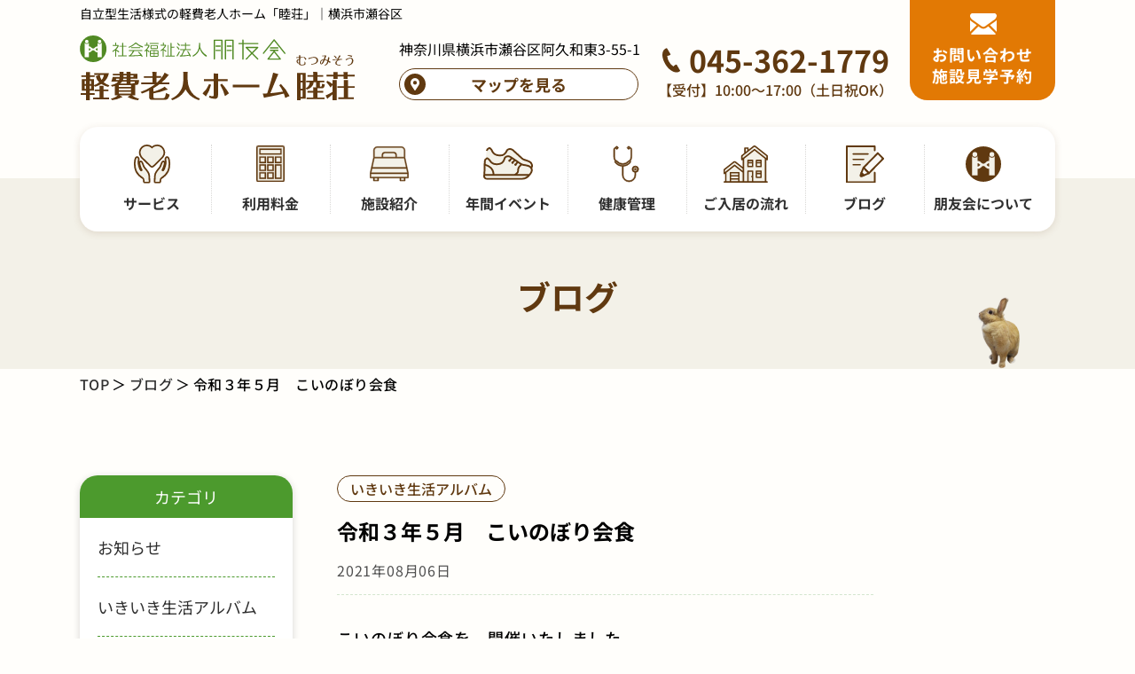

--- FILE ---
content_type: text/html; charset=UTF-8
request_url: https://mutsumiso.or.jp/%E4%BB%A4%E5%92%8C%EF%BC%93%E5%B9%B4%EF%BC%95%E6%9C%88%E3%80%80%E3%81%93%E3%81%84%E3%81%AE%E3%81%BC%E3%82%8A%E4%BC%9A%E9%A3%9F/
body_size: 11372
content:
<!DOCTYPE HTML>
<html class="showPage">
<head>

<meta name="google-site-verification" content="hnPrY0-Mju0IbH2U6BxiJ3GJLFXYTNo1w1EB5tcxcrk" />
<meta charset="UTF-8">
<meta name="viewport" content="width=device-width">
<meta name="format-detection" content="telephone=no">
<title>
ブログ｜令和３年５月　こいのぼり会食｜自立型生活様式の軽費老人ホーム「睦荘」｜横浜市瀬谷区</title>
<meta name="description" content="ブログ｜令和３年５月　こいのぼり会食｜横浜市瀬谷区にある自立型生活様式の軽費老人ホーム「睦荘」です。60歳以上の自立した方を対象としています。横浜市の助成を受け運営しているので、比較的低料金でご利用が可能です。">
<!-- ogp -->
<meta property="og:title" content="自立型生活様式の軽費老人ホーム「睦荘」｜横浜市瀬谷区">
<meta property="og:site_name" content="自立型生活様式の軽費老人ホーム「睦荘」｜横浜市瀬谷区">
<meta property="og:description" content="横浜市瀬谷区にある自立型生活様式の軽費老人ホーム「睦荘」です。60歳以上の自立した方を対象としています。横浜市の助成を受け運営しているので、比較的低料金でご利用が可能です。">
<meta property="og:type" content="website">
<meta property="og:url" content="https://mutsumiso.or.jp">
<meta property="og:image" content="https://mutsumiso.or.jp/wp/wp-content/themes/mutsumiso/img/common/ogp.jpg" />
<meta property="og:locale" content="ja_JP">
<!-- ogp -->
<!-- Google tag (gtag.js) -->
<script async src="https://www.googletagmanager.com/gtag/js?id=G-04W9M76ZEW"></script>
<script>
  window.dataLayer = window.dataLayer || [];
  function gtag(){dataLayer.push(arguments);}
  gtag('js', new Date());

  gtag('config', 'G-04W9M76ZEW');
</script>
<link rel="stylesheet" type="text/css" href="https://mutsumiso.or.jp/wp/wp-content/themes/mutsumiso/css/reset.css">
<link rel="stylesheet" type="text/css" href="https://mutsumiso.or.jp/wp/wp-content/themes/mutsumiso/css/animation.css">
<link rel="stylesheet" type="text/css" href="https://mutsumiso.or.jp/wp/wp-content/themes/mutsumiso/css/common.css" media="print,only screen and (min-width:769px)">
<link rel="stylesheet" type="text/css" href="https://mutsumiso.or.jp/wp/wp-content/themes/mutsumiso/css/unique.css" media="print,only screen and (min-width:769px)">
<link rel="stylesheet" type="text/css" href="https://mutsumiso.or.jp/wp/wp-content/themes/mutsumiso/css/sp.css" media="only screen and (min-width: 0px) and (max-width: 768px)">
<link rel="stylesheet" type="text/css" href="https://mutsumiso.or.jp/wp/wp-content/themes/mutsumiso/slick/slick.css">
<link rel="stylesheet" type="text/css" href="https://mutsumiso.or.jp/wp/wp-content/themes/mutsumiso/slick/slick-theme.css">
<meta name='robots' content='max-image-preview:large' />
<script type="text/javascript">
window._wpemojiSettings = {"baseUrl":"https:\/\/s.w.org\/images\/core\/emoji\/14.0.0\/72x72\/","ext":".png","svgUrl":"https:\/\/s.w.org\/images\/core\/emoji\/14.0.0\/svg\/","svgExt":".svg","source":{"concatemoji":"https:\/\/mutsumiso.or.jp\/wp\/wp-includes\/js\/wp-emoji-release.min.js"}};
/*! This file is auto-generated */
!function(e,a,t){var n,r,o,i=a.createElement("canvas"),p=i.getContext&&i.getContext("2d");function s(e,t){p.clearRect(0,0,i.width,i.height),p.fillText(e,0,0);e=i.toDataURL();return p.clearRect(0,0,i.width,i.height),p.fillText(t,0,0),e===i.toDataURL()}function c(e){var t=a.createElement("script");t.src=e,t.defer=t.type="text/javascript",a.getElementsByTagName("head")[0].appendChild(t)}for(o=Array("flag","emoji"),t.supports={everything:!0,everythingExceptFlag:!0},r=0;r<o.length;r++)t.supports[o[r]]=function(e){if(p&&p.fillText)switch(p.textBaseline="top",p.font="600 32px Arial",e){case"flag":return s("\ud83c\udff3\ufe0f\u200d\u26a7\ufe0f","\ud83c\udff3\ufe0f\u200b\u26a7\ufe0f")?!1:!s("\ud83c\uddfa\ud83c\uddf3","\ud83c\uddfa\u200b\ud83c\uddf3")&&!s("\ud83c\udff4\udb40\udc67\udb40\udc62\udb40\udc65\udb40\udc6e\udb40\udc67\udb40\udc7f","\ud83c\udff4\u200b\udb40\udc67\u200b\udb40\udc62\u200b\udb40\udc65\u200b\udb40\udc6e\u200b\udb40\udc67\u200b\udb40\udc7f");case"emoji":return!s("\ud83e\udef1\ud83c\udffb\u200d\ud83e\udef2\ud83c\udfff","\ud83e\udef1\ud83c\udffb\u200b\ud83e\udef2\ud83c\udfff")}return!1}(o[r]),t.supports.everything=t.supports.everything&&t.supports[o[r]],"flag"!==o[r]&&(t.supports.everythingExceptFlag=t.supports.everythingExceptFlag&&t.supports[o[r]]);t.supports.everythingExceptFlag=t.supports.everythingExceptFlag&&!t.supports.flag,t.DOMReady=!1,t.readyCallback=function(){t.DOMReady=!0},t.supports.everything||(n=function(){t.readyCallback()},a.addEventListener?(a.addEventListener("DOMContentLoaded",n,!1),e.addEventListener("load",n,!1)):(e.attachEvent("onload",n),a.attachEvent("onreadystatechange",function(){"complete"===a.readyState&&t.readyCallback()})),(e=t.source||{}).concatemoji?c(e.concatemoji):e.wpemoji&&e.twemoji&&(c(e.twemoji),c(e.wpemoji)))}(window,document,window._wpemojiSettings);
</script>
<style type="text/css">
img.wp-smiley,
img.emoji {
	display: inline !important;
	border: none !important;
	box-shadow: none !important;
	height: 1em !important;
	width: 1em !important;
	margin: 0 0.07em !important;
	vertical-align: -0.1em !important;
	background: none !important;
	padding: 0 !important;
}
</style>
	<link rel='stylesheet' id='wp-block-library-css' href='https://mutsumiso.or.jp/wp/wp-includes/css/dist/block-library/style.min.css' type='text/css' media='all' />
<link rel='stylesheet' id='classic-theme-styles-css' href='https://mutsumiso.or.jp/wp/wp-includes/css/classic-themes.min.css' type='text/css' media='all' />
<style id='global-styles-inline-css' type='text/css'>
body{--wp--preset--color--black: #000000;--wp--preset--color--cyan-bluish-gray: #abb8c3;--wp--preset--color--white: #ffffff;--wp--preset--color--pale-pink: #f78da7;--wp--preset--color--vivid-red: #cf2e2e;--wp--preset--color--luminous-vivid-orange: #ff6900;--wp--preset--color--luminous-vivid-amber: #fcb900;--wp--preset--color--light-green-cyan: #7bdcb5;--wp--preset--color--vivid-green-cyan: #00d084;--wp--preset--color--pale-cyan-blue: #8ed1fc;--wp--preset--color--vivid-cyan-blue: #0693e3;--wp--preset--color--vivid-purple: #9b51e0;--wp--preset--gradient--vivid-cyan-blue-to-vivid-purple: linear-gradient(135deg,rgba(6,147,227,1) 0%,rgb(155,81,224) 100%);--wp--preset--gradient--light-green-cyan-to-vivid-green-cyan: linear-gradient(135deg,rgb(122,220,180) 0%,rgb(0,208,130) 100%);--wp--preset--gradient--luminous-vivid-amber-to-luminous-vivid-orange: linear-gradient(135deg,rgba(252,185,0,1) 0%,rgba(255,105,0,1) 100%);--wp--preset--gradient--luminous-vivid-orange-to-vivid-red: linear-gradient(135deg,rgba(255,105,0,1) 0%,rgb(207,46,46) 100%);--wp--preset--gradient--very-light-gray-to-cyan-bluish-gray: linear-gradient(135deg,rgb(238,238,238) 0%,rgb(169,184,195) 100%);--wp--preset--gradient--cool-to-warm-spectrum: linear-gradient(135deg,rgb(74,234,220) 0%,rgb(151,120,209) 20%,rgb(207,42,186) 40%,rgb(238,44,130) 60%,rgb(251,105,98) 80%,rgb(254,248,76) 100%);--wp--preset--gradient--blush-light-purple: linear-gradient(135deg,rgb(255,206,236) 0%,rgb(152,150,240) 100%);--wp--preset--gradient--blush-bordeaux: linear-gradient(135deg,rgb(254,205,165) 0%,rgb(254,45,45) 50%,rgb(107,0,62) 100%);--wp--preset--gradient--luminous-dusk: linear-gradient(135deg,rgb(255,203,112) 0%,rgb(199,81,192) 50%,rgb(65,88,208) 100%);--wp--preset--gradient--pale-ocean: linear-gradient(135deg,rgb(255,245,203) 0%,rgb(182,227,212) 50%,rgb(51,167,181) 100%);--wp--preset--gradient--electric-grass: linear-gradient(135deg,rgb(202,248,128) 0%,rgb(113,206,126) 100%);--wp--preset--gradient--midnight: linear-gradient(135deg,rgb(2,3,129) 0%,rgb(40,116,252) 100%);--wp--preset--duotone--dark-grayscale: url('#wp-duotone-dark-grayscale');--wp--preset--duotone--grayscale: url('#wp-duotone-grayscale');--wp--preset--duotone--purple-yellow: url('#wp-duotone-purple-yellow');--wp--preset--duotone--blue-red: url('#wp-duotone-blue-red');--wp--preset--duotone--midnight: url('#wp-duotone-midnight');--wp--preset--duotone--magenta-yellow: url('#wp-duotone-magenta-yellow');--wp--preset--duotone--purple-green: url('#wp-duotone-purple-green');--wp--preset--duotone--blue-orange: url('#wp-duotone-blue-orange');--wp--preset--font-size--small: 13px;--wp--preset--font-size--medium: 20px;--wp--preset--font-size--large: 36px;--wp--preset--font-size--x-large: 42px;--wp--preset--spacing--20: 0.44rem;--wp--preset--spacing--30: 0.67rem;--wp--preset--spacing--40: 1rem;--wp--preset--spacing--50: 1.5rem;--wp--preset--spacing--60: 2.25rem;--wp--preset--spacing--70: 3.38rem;--wp--preset--spacing--80: 5.06rem;--wp--preset--shadow--natural: 6px 6px 9px rgba(0, 0, 0, 0.2);--wp--preset--shadow--deep: 12px 12px 50px rgba(0, 0, 0, 0.4);--wp--preset--shadow--sharp: 6px 6px 0px rgba(0, 0, 0, 0.2);--wp--preset--shadow--outlined: 6px 6px 0px -3px rgba(255, 255, 255, 1), 6px 6px rgba(0, 0, 0, 1);--wp--preset--shadow--crisp: 6px 6px 0px rgba(0, 0, 0, 1);}:where(.is-layout-flex){gap: 0.5em;}body .is-layout-flow > .alignleft{float: left;margin-inline-start: 0;margin-inline-end: 2em;}body .is-layout-flow > .alignright{float: right;margin-inline-start: 2em;margin-inline-end: 0;}body .is-layout-flow > .aligncenter{margin-left: auto !important;margin-right: auto !important;}body .is-layout-constrained > .alignleft{float: left;margin-inline-start: 0;margin-inline-end: 2em;}body .is-layout-constrained > .alignright{float: right;margin-inline-start: 2em;margin-inline-end: 0;}body .is-layout-constrained > .aligncenter{margin-left: auto !important;margin-right: auto !important;}body .is-layout-constrained > :where(:not(.alignleft):not(.alignright):not(.alignfull)){max-width: var(--wp--style--global--content-size);margin-left: auto !important;margin-right: auto !important;}body .is-layout-constrained > .alignwide{max-width: var(--wp--style--global--wide-size);}body .is-layout-flex{display: flex;}body .is-layout-flex{flex-wrap: wrap;align-items: center;}body .is-layout-flex > *{margin: 0;}:where(.wp-block-columns.is-layout-flex){gap: 2em;}.has-black-color{color: var(--wp--preset--color--black) !important;}.has-cyan-bluish-gray-color{color: var(--wp--preset--color--cyan-bluish-gray) !important;}.has-white-color{color: var(--wp--preset--color--white) !important;}.has-pale-pink-color{color: var(--wp--preset--color--pale-pink) !important;}.has-vivid-red-color{color: var(--wp--preset--color--vivid-red) !important;}.has-luminous-vivid-orange-color{color: var(--wp--preset--color--luminous-vivid-orange) !important;}.has-luminous-vivid-amber-color{color: var(--wp--preset--color--luminous-vivid-amber) !important;}.has-light-green-cyan-color{color: var(--wp--preset--color--light-green-cyan) !important;}.has-vivid-green-cyan-color{color: var(--wp--preset--color--vivid-green-cyan) !important;}.has-pale-cyan-blue-color{color: var(--wp--preset--color--pale-cyan-blue) !important;}.has-vivid-cyan-blue-color{color: var(--wp--preset--color--vivid-cyan-blue) !important;}.has-vivid-purple-color{color: var(--wp--preset--color--vivid-purple) !important;}.has-black-background-color{background-color: var(--wp--preset--color--black) !important;}.has-cyan-bluish-gray-background-color{background-color: var(--wp--preset--color--cyan-bluish-gray) !important;}.has-white-background-color{background-color: var(--wp--preset--color--white) !important;}.has-pale-pink-background-color{background-color: var(--wp--preset--color--pale-pink) !important;}.has-vivid-red-background-color{background-color: var(--wp--preset--color--vivid-red) !important;}.has-luminous-vivid-orange-background-color{background-color: var(--wp--preset--color--luminous-vivid-orange) !important;}.has-luminous-vivid-amber-background-color{background-color: var(--wp--preset--color--luminous-vivid-amber) !important;}.has-light-green-cyan-background-color{background-color: var(--wp--preset--color--light-green-cyan) !important;}.has-vivid-green-cyan-background-color{background-color: var(--wp--preset--color--vivid-green-cyan) !important;}.has-pale-cyan-blue-background-color{background-color: var(--wp--preset--color--pale-cyan-blue) !important;}.has-vivid-cyan-blue-background-color{background-color: var(--wp--preset--color--vivid-cyan-blue) !important;}.has-vivid-purple-background-color{background-color: var(--wp--preset--color--vivid-purple) !important;}.has-black-border-color{border-color: var(--wp--preset--color--black) !important;}.has-cyan-bluish-gray-border-color{border-color: var(--wp--preset--color--cyan-bluish-gray) !important;}.has-white-border-color{border-color: var(--wp--preset--color--white) !important;}.has-pale-pink-border-color{border-color: var(--wp--preset--color--pale-pink) !important;}.has-vivid-red-border-color{border-color: var(--wp--preset--color--vivid-red) !important;}.has-luminous-vivid-orange-border-color{border-color: var(--wp--preset--color--luminous-vivid-orange) !important;}.has-luminous-vivid-amber-border-color{border-color: var(--wp--preset--color--luminous-vivid-amber) !important;}.has-light-green-cyan-border-color{border-color: var(--wp--preset--color--light-green-cyan) !important;}.has-vivid-green-cyan-border-color{border-color: var(--wp--preset--color--vivid-green-cyan) !important;}.has-pale-cyan-blue-border-color{border-color: var(--wp--preset--color--pale-cyan-blue) !important;}.has-vivid-cyan-blue-border-color{border-color: var(--wp--preset--color--vivid-cyan-blue) !important;}.has-vivid-purple-border-color{border-color: var(--wp--preset--color--vivid-purple) !important;}.has-vivid-cyan-blue-to-vivid-purple-gradient-background{background: var(--wp--preset--gradient--vivid-cyan-blue-to-vivid-purple) !important;}.has-light-green-cyan-to-vivid-green-cyan-gradient-background{background: var(--wp--preset--gradient--light-green-cyan-to-vivid-green-cyan) !important;}.has-luminous-vivid-amber-to-luminous-vivid-orange-gradient-background{background: var(--wp--preset--gradient--luminous-vivid-amber-to-luminous-vivid-orange) !important;}.has-luminous-vivid-orange-to-vivid-red-gradient-background{background: var(--wp--preset--gradient--luminous-vivid-orange-to-vivid-red) !important;}.has-very-light-gray-to-cyan-bluish-gray-gradient-background{background: var(--wp--preset--gradient--very-light-gray-to-cyan-bluish-gray) !important;}.has-cool-to-warm-spectrum-gradient-background{background: var(--wp--preset--gradient--cool-to-warm-spectrum) !important;}.has-blush-light-purple-gradient-background{background: var(--wp--preset--gradient--blush-light-purple) !important;}.has-blush-bordeaux-gradient-background{background: var(--wp--preset--gradient--blush-bordeaux) !important;}.has-luminous-dusk-gradient-background{background: var(--wp--preset--gradient--luminous-dusk) !important;}.has-pale-ocean-gradient-background{background: var(--wp--preset--gradient--pale-ocean) !important;}.has-electric-grass-gradient-background{background: var(--wp--preset--gradient--electric-grass) !important;}.has-midnight-gradient-background{background: var(--wp--preset--gradient--midnight) !important;}.has-small-font-size{font-size: var(--wp--preset--font-size--small) !important;}.has-medium-font-size{font-size: var(--wp--preset--font-size--medium) !important;}.has-large-font-size{font-size: var(--wp--preset--font-size--large) !important;}.has-x-large-font-size{font-size: var(--wp--preset--font-size--x-large) !important;}
.wp-block-navigation a:where(:not(.wp-element-button)){color: inherit;}
:where(.wp-block-columns.is-layout-flex){gap: 2em;}
.wp-block-pullquote{font-size: 1.5em;line-height: 1.6;}
</style>
<link rel='stylesheet' id='contact-form-7-css' href='https://mutsumiso.or.jp/wp/wp-content/plugins/contact-form-7/includes/css/styles.css' type='text/css' media='all' />
<link rel='stylesheet' id='contact-form-7-confirm-css' href='https://mutsumiso.or.jp/wp/wp-content/plugins/contact-form-7-add-confirm/includes/css/styles.css' type='text/css' media='all' />
<link rel='stylesheet' id='fancybox-css' href='https://mutsumiso.or.jp/wp/wp-content/plugins/easy-fancybox/fancybox/1.5.4/jquery.fancybox.min.css' type='text/css' media='screen' />
<script type='text/javascript' src='https://mutsumiso.or.jp/wp/wp-includes/js/jquery/jquery.min.js' id='jquery-core-js'></script>
<script type='text/javascript' src='https://mutsumiso.or.jp/wp/wp-includes/js/jquery/jquery-migrate.min.js' id='jquery-migrate-js'></script>
<link rel="https://api.w.org/" href="https://mutsumiso.or.jp/wp-json/" /><link rel="alternate" type="application/json" href="https://mutsumiso.or.jp/wp-json/wp/v2/posts/2462" /><link rel="EditURI" type="application/rsd+xml" title="RSD" href="https://mutsumiso.or.jp/wp/xmlrpc.php?rsd" />
<link rel="wlwmanifest" type="application/wlwmanifest+xml" href="https://mutsumiso.or.jp/wp/wp-includes/wlwmanifest.xml" />
<link rel="canonical" href="https://mutsumiso.or.jp/%e4%bb%a4%e5%92%8c%ef%bc%93%e5%b9%b4%ef%bc%95%e6%9c%88%e3%80%80%e3%81%93%e3%81%84%e3%81%ae%e3%81%bc%e3%82%8a%e4%bc%9a%e9%a3%9f/" />
<link rel='shortlink' href='https://mutsumiso.or.jp/?p=2462' />
<link rel="alternate" type="application/json+oembed" href="https://mutsumiso.or.jp/wp-json/oembed/1.0/embed?url=https%3A%2F%2Fmutsumiso.or.jp%2F%25e4%25bb%25a4%25e5%2592%258c%25ef%25bc%2593%25e5%25b9%25b4%25ef%25bc%2595%25e6%259c%2588%25e3%2580%2580%25e3%2581%2593%25e3%2581%2584%25e3%2581%25ae%25e3%2581%25bc%25e3%2582%258a%25e4%25bc%259a%25e9%25a3%259f%2F" />
<link rel="alternate" type="text/xml+oembed" href="https://mutsumiso.or.jp/wp-json/oembed/1.0/embed?url=https%3A%2F%2Fmutsumiso.or.jp%2F%25e4%25bb%25a4%25e5%2592%258c%25ef%25bc%2593%25e5%25b9%25b4%25ef%25bc%2595%25e6%259c%2588%25e3%2580%2580%25e3%2581%2593%25e3%2581%2584%25e3%2581%25ae%25e3%2581%25bc%25e3%2582%258a%25e4%25bc%259a%25e9%25a3%259f%2F&#038;format=xml" />
<link rel="icon" href="https://mutsumiso.or.jp/wp/wp-content/uploads/2023/07/cropped-fb-32x32.png" sizes="32x32" />
<link rel="icon" href="https://mutsumiso.or.jp/wp/wp-content/uploads/2023/07/cropped-fb-192x192.png" sizes="192x192" />
<link rel="apple-touch-icon" href="https://mutsumiso.or.jp/wp/wp-content/uploads/2023/07/cropped-fb-180x180.png" />
<meta name="msapplication-TileImage" content="https://mutsumiso.or.jp/wp/wp-content/uploads/2023/07/cropped-fb-270x270.png" />
<script type="text/javascript" src="https://mutsumiso.or.jp/wp/wp-content/themes/mutsumiso/slick/slick.min.js" defer="defer"></script>
<script type="text/javascript" src="https://mutsumiso.or.jp/wp/wp-content/themes/mutsumiso/js/jquery.inview.js" defer="defer"></script>
<script type="text/javascript" src="https://mutsumiso.or.jp/wp/wp-content/themes/mutsumiso/js/scroll-animation.js" defer="defer"></script>
<script type="text/javascript" src="https://mutsumiso.or.jp/wp/wp-content/themes/mutsumiso/js/fixed-class.js" defer="defer"></script>
<script type="text/javascript" src="https://mutsumiso.or.jp/wp/wp-content/themes/mutsumiso/js/smoothscrollex.js" defer="defer"></script>
<script type="text/javascript" src="https://mutsumiso.or.jp/wp/wp-content/themes/mutsumiso/js/custom-sp.js" defer="defer"></script>
</head>
<body class="post-template-default single single-post postid-2462 single-format-standard" ontouchstart="">

<header>
    <div id="header">
		<div class="text01">
			<div class="wrap">
				<p>自立型生活様式の軽費老人ホーム「睦荘」｜横浜市瀬谷区</p>
			</div>
		</div>
		<div class="wrap">			
			<div class="header_inner flex">
								<div class="logo">
					<a href="https://mutsumiso.or.jp">
						<img src="https://mutsumiso.or.jp/wp/wp-content/themes/mutsumiso/img/common/logo.svg" width="310" height="73" alt="自立型生活様式の軽費老人ホーム「睦壮」｜横浜市瀬谷区">
					</a>
				</div>
								<div class="address_box">
					<p class="address">神奈川県横浜市瀬谷区阿久和東3-55-1</p>
					<div class="address_btn">
						<a href="https://goo.gl/maps/YBXpSTacb9hTnCfC8" target="_blank" rel="noreferrer"><span>マップを見る</span></a>
					</div>
				</div>
				<div class="tel_box brown">
					<p class="tel"><a class="no-pc" href="tel:045-362-1779">045-362-1779</a></p>
					<p class="tel_info">【受付】10:00～17:00（土日祝OK）</p>
				</div>
				<div class="h_btn">
					<a href="https://mutsumiso.or.jp/contact"><span>お問い合わせ<br>施設見学予約</span></a>
				</div>
			</div>
			
			<div class="gnav gnav01 pc">
				<ul class="flex">	
					<li>
						<a href="https://mutsumiso.or.jp/service">
							<div class="icon">
								<span>
									<img src="https://mutsumiso.or.jp/wp/wp-content/themes/mutsumiso/img/common/icon01.svg" width="41" height="44" alt="サービス">
								</span>
							</div>
							<p><span>サービス</span></p>
						</a>
					</li>
					<li>
						<a href="https://mutsumiso.or.jp/fee">
							<div class="icon">
								<span>
									<img src="https://mutsumiso.or.jp/wp/wp-content/themes/mutsumiso/img/common/icon02.svg" width="32" height="40" alt="利用料金">
								</span>
							</div>
							<p><span>利用料金</span></p>
						</a>
					</li>
					<li>
						<a href="https://mutsumiso.or.jp/facility">
							<div class="icon">
								<span>
									<img src="https://mutsumiso.or.jp/wp/wp-content/themes/mutsumiso/img/common/icon03.svg" width="44" height="41" alt="施設紹介">
								</span>
							</div>
							<p><span>施設紹介</span></p>
						</a>
					</li>
					<li>
						<a href="https://mutsumiso.or.jp/event">
							<div class="icon">
								<span>
									<img src="https://mutsumiso.or.jp/wp/wp-content/themes/mutsumiso/img/common/icon04.svg" width="56" height="37" alt="年間イベント">
								</span>
							</div>
							<p><span>年間イベント</span></p>
						</a>
					</li>
					<li>
						<a href="https://mutsumiso.or.jp/health">
							<div class="icon">
								<span>
									<img src="https://mutsumiso.or.jp/wp/wp-content/themes/mutsumiso/img/common/icon05.svg" width="32" height="42" alt="健康管理">
								</span>
							</div>
							<p><span>健康管理</span></p>
						</a>
					</li>
					<li>
						<a href="https://mutsumiso.or.jp/flow">
							<div class="icon">
								<span>
									<img src="https://mutsumiso.or.jp/wp/wp-content/themes/mutsumiso/img/common/icon06.svg" width="50" height="42" alt="ご入居の流れ">
								</span>
							</div>
							<p><span>ご入居の流れ</span></p>
						</a>
					</li>
					<li>
						<a href="https://mutsumiso.or.jp/blog">
							<div class="icon">
								<span>
									<img src="https://mutsumiso.or.jp/wp/wp-content/themes/mutsumiso/img/common/icon07.svg" width="43" height="42" alt="ブログ">
								</span>
							</div>
							<p><span>ブログ</span></p>
						</a>
					</li>
					<li>
						<a href="https://mutsumiso.or.jp/hoyu">
							<div class="icon">
								<span>
									<img src="https://mutsumiso.or.jp/wp/wp-content/themes/mutsumiso/img/common/icon08.svg" width="40" height="40" alt="朋友会について">
								</span>
							</div>
							<p><span>朋友会について</span></p>
						</a>
					</li>
				</ul>
			</div>
			
			<div class="gnav gnav02 pc">
				<ul class="flex">	
					<li>
						<a href="https://mutsumiso.or.jp/service">
							<div class="icon">
								<span>
									<img src="https://mutsumiso.or.jp/wp/wp-content/themes/mutsumiso/img/common/icon01.svg" width="41" height="44" alt="サービス">
								</span>
							</div>
							<p><span>サービス</span></p>
						</a>
					</li>
					<li>
						<a href="https://mutsumiso.or.jp/fee">
							<div class="icon">
								<span>
									<img src="https://mutsumiso.or.jp/wp/wp-content/themes/mutsumiso/img/common/icon02.svg" width="32" height="40" alt="利用料金">
								</span>
							</div>
							<p><span>利用料金</span></p>
						</a>
					</li>
					<li>
						<a href="https://mutsumiso.or.jp/facility">
							<div class="icon">
								<span>
									<img src="https://mutsumiso.or.jp/wp/wp-content/themes/mutsumiso/img/common/icon03.svg" width="44" height="41" alt="施設紹介">
								</span>
							</div>
							<p><span>施設紹介</span></p>
						</a>
					</li>
					<li>
						<a href="https://mutsumiso.or.jp/event">
							<div class="icon">
								<span>
									<img src="https://mutsumiso.or.jp/wp/wp-content/themes/mutsumiso/img/common/icon04.svg" width="56" height="37" alt="年間イベント">
								</span>
							</div>
							<p><span>年間イベント</span></p>
						</a>
					</li>
					<li>
						<a href="https://mutsumiso.or.jp/health">
							<div class="icon">
								<span>
									<img src="https://mutsumiso.or.jp/wp/wp-content/themes/mutsumiso/img/common/icon05.svg" width="32" height="42" alt="健康管理">
								</span>
							</div>
							<p><span>健康管理</span></p>
						</a>
					</li>
					<li>
						<a href="https://mutsumiso.or.jp/flow">
							<div class="icon">
								<span>
									<img src="https://mutsumiso.or.jp/wp/wp-content/themes/mutsumiso/img/common/icon06.svg" width="50" height="42" alt="ご入居の流れ">
								</span>
							</div>
							<p><span>ご入居の流れ</span></p>
						</a>
					</li>
					<li>
						<a href="https://mutsumiso.or.jp/blog">
							<div class="icon">
								<span>
									<img src="https://mutsumiso.or.jp/wp/wp-content/themes/mutsumiso/img/common/icon07.svg" width="43" height="42" alt="ブログ">
								</span>
							</div>
							<p><span>ブログ</span></p>
						</a>
					</li>
					<li>
						<a href="https://mutsumiso.or.jp/hoyu">
							<div class="icon">
								<span>
									<img src="https://mutsumiso.or.jp/wp/wp-content/themes/mutsumiso/img/common/icon08.svg" width="40" height="40" alt="朋友会について">
								</span>
							</div>
							<p><span>朋友会について</span></p>
						</a>
					</li>
				</ul>
			</div>
		</div>
		
		<div id="sp-gnav" class="sp">
			<div class="sp-nav-btn"><span class="op">メニュー</span><span class="cl">閉じる</span></div>
			<div class="sp-tel"><a href="tel:045-362-1779"><img src="https://mutsumiso.or.jp/wp/wp-content/themes/mutsumiso/img/common/sp-tel.png" alt="" width="20" height="228"><span>お電話</span></a></div>
			<div class="sp-nav-list">
				<div class="overlay-nav"></div>
				<div class="navs-list">
					<ul class="flex">	
						<li>
							<a href="https://mutsumiso.or.jp/service">
								<div class="icon">
									<span>
										<img src="https://mutsumiso.or.jp/wp/wp-content/themes/mutsumiso/img/common/icon01.svg" width="41" height="44" alt="サービス">
									</span>
								</div>
								<p><span>サービス</span></p>
							</a>
						</li>
						<li>
							<a href="https://mutsumiso.or.jp/fee">
								<div class="icon">
									<span>
										<img src="https://mutsumiso.or.jp/wp/wp-content/themes/mutsumiso/img/common/icon02.svg" width="32" height="40" alt="利用料金">
									</span>
								</div>
								<p><span>利用料金</span></p>
							</a>
						</li>
						<li>
							<a href="https://mutsumiso.or.jp/facility">
								<div class="icon">
									<span>
										<img src="https://mutsumiso.or.jp/wp/wp-content/themes/mutsumiso/img/common/icon03.svg" width="44" height="41" alt="施設紹介">
									</span>
								</div>
								<p><span>施設紹介</span></p>
							</a>
						</li>
						<li>
							<a href="https://mutsumiso.or.jp/event">
								<div class="icon">
									<span>
										<img src="https://mutsumiso.or.jp/wp/wp-content/themes/mutsumiso/img/common/icon04.svg" width="56" height="37" alt="年間イベント">
									</span>
								</div>
								<p><span>年間イベント</span></p>
							</a>
						</li>
						<li>
							<a href="https://mutsumiso.or.jp/health">
								<div class="icon">
									<span>
										<img src="https://mutsumiso.or.jp/wp/wp-content/themes/mutsumiso/img/common/icon05.svg" width="32" height="42" alt="健康管理">
									</span>
								</div>
								<p><span>健康管理</span></p>
							</a>
						</li>
						<li>
							<a href="https://mutsumiso.or.jp/flow">
								<div class="icon">
									<span>
										<img src="https://mutsumiso.or.jp/wp/wp-content/themes/mutsumiso/img/common/icon06.svg" width="50" height="42" alt="ご入居の流れ">
									</span>
								</div>
								<p><span>ご入居の流れ</span></p>
							</a>
						</li>
						<li>
							<a href="https://mutsumiso.or.jp/blog">
								<div class="icon">
									<span>
										<img src="https://mutsumiso.or.jp/wp/wp-content/themes/mutsumiso/img/common/icon07.svg" width="43" height="42" alt="ブログ">
									</span>
								</div>
								<p><span>ブログ</span></p>
							</a>
						</li>
						<li>
							<a href="https://mutsumiso.or.jp/hoyu">
								<div class="icon">
									<span>
										<img src="https://mutsumiso.or.jp/wp/wp-content/themes/mutsumiso/img/common/icon08.svg" width="40" height="40" alt="朋友会について">
									</span>
								</div>
								<p><span>朋友会について</span></p>
							</a>
						</li>
					</ul>
					<div class="tel_box brown">
						<p class="tel"><a class="no-pc" href="tel:045-362-1779">045-362-1779</a></p>
						<p class="tel_info">【受付】10:00～17:00（土日祝OK）</p>
					</div>
					<div class="h_btn">
						<a href="https://mutsumiso.or.jp/contact"><span>お問い合わせ・施設見学予約</span></a>
					</div>
				</div>
			</div>
		</div>
	</div>
</header>
<div id="fixed_trigger"></div>
	
<div class="kotei_sp sp">
	<a href="https://mutsumiso.or.jp/contact"><span>お問い合わせ・施設見学予約</span></a>
</div>
<div id="main" class="kasou">
    <div class="wrap">
		<h1>
			<span>ブログ</span>
		</h1>
    </div>
</div>

<div id="bread">
	<div class="wrap">
		<ul class="bread-list flex">
			<li><a href="https://mutsumiso.or.jp">TOP</a></li>
			<li><a href="https://mutsumiso.or.jp/blog">ブログ</a></li>
			<li>令和３年５月　こいのぼり会食</li>
		</ul>
	</div>
</div>

<main>
	<div id="contents">
		<div id="two-content" class="wrap cf">			
            <div id="two-main" class="two-main02">
				<div class="blog_single flex">
								
					<article class="blog01">
						<ul class="cat flex">
						<li>いきいき生活アルバム</li>						</ul>										
						<h2>令和３年５月　こいのぼり会食</h2>
						<p class="time">2021年08月06日</p>
						<div class="editor common_text">
							<p><a href="https://mutsumiso.or.jp/wp/wp-content/uploads/2021/08/IMG_5744.jpg"></a></p>
<p><a href="https://mutsumiso.or.jp/wp/wp-content/uploads/2021/08/IMG_5744.jpg"></a></p>
<p><a href="https://mutsumiso.or.jp/wp/wp-content/uploads/2021/08/IMG_5744.jpg"></a></p>
<p><a href="https://mutsumiso.or.jp/wp/wp-content/uploads/2021/08/IMG_5744.jpg"></a></p>
<p><a href="https://mutsumiso.or.jp/wp/wp-content/uploads/2021/08/IMG_5744.jpg"></a></p>
<p><a href="https://mutsumiso.or.jp/wp/wp-content/uploads/2021/08/IMG_5744.jpg"></a></p>
<p><a href="https://mutsumiso.or.jp/wp/wp-content/uploads/2021/08/IMG_5744.jpg"></a></p>
<p><a href="https://mutsumiso.or.jp/wp/wp-content/uploads/2021/08/IMG_5744.jpg"></a></p>
<p><a href="https://mutsumiso.or.jp/wp/wp-content/uploads/2021/08/IMG_5744.jpg"></a></p>
<p>こいのぼり会食を、開催いたしました。</p>
<p>コロナ禍のため、食事だけの提供とさせて頂きました。</p>
<p>旬のカツオのたたきや山菜ごはんを楽しみました。</p>
<p><a href="https://mutsumiso.or.jp/wp/wp-content/uploads/2021/08/IMG_5744.jpg"><img decoding="async" src="https://mutsumiso.or.jp/wp/wp-content/uploads/2021/08/IMG_5744-300x225.jpg" alt="IMG_5744" width="300" height="225" class="alignnone size-medium wp-image-2463" srcset="https://mutsumiso.or.jp/wp/wp-content/uploads/2021/08/IMG_5744-300x225.jpg 300w, https://mutsumiso.or.jp/wp/wp-content/uploads/2021/08/IMG_5744-1024x768.jpg 1024w, https://mutsumiso.or.jp/wp/wp-content/uploads/2021/08/IMG_5744.jpg 2048w" sizes="(max-width: 300px) 100vw, 300px" /></a> <a href="https://mutsumiso.or.jp/wp/wp-content/uploads/2021/08/IMG_5745.jpg"><img decoding="async" loading="lazy" src="https://mutsumiso.or.jp/wp/wp-content/uploads/2021/08/IMG_5745-300x225.jpg" alt="IMG_5745" width="300" height="225" class="alignnone size-medium wp-image-2464" srcset="https://mutsumiso.or.jp/wp/wp-content/uploads/2021/08/IMG_5745-300x225.jpg 300w, https://mutsumiso.or.jp/wp/wp-content/uploads/2021/08/IMG_5745-1024x768.jpg 1024w, https://mutsumiso.or.jp/wp/wp-content/uploads/2021/08/IMG_5745.jpg 2048w" sizes="(max-width: 300px) 100vw, 300px" /></a></p>
<p>&nbsp;</p>
						</div>
					</article>
					
					<div class="info_box">
						<h3 class="brown">自立型生活様式の軽費老人ホーム「睦壮」</h3>
						<div class="text_list common_text">
							<div class="text">
								<p>横浜市瀬谷区にある自立型生活様式の軽費老人ホーム「睦荘」です。60歳以上の自立した方を対象としています。横浜市の助成を受け運営しているので、比較的低料金でご利用が可能です。</p>
								<p>空室状況は、下記連絡先までお気軽にお問い合わせください。</p>
							</div>
							<div class="text">
								<p>---</p>
								<p>電話番号：<a class="no-pc" href="tel:045-362-1779">045-362-1779</a>（受付時間：10:00～17:00）</p>
								<p>住所：〒246-0023　神奈川県横浜市瀬谷区阿久和東3-55-1</p>
							</div>
						</div>
					</div>
																</div>
				
				<div class="post-navigation">
					<ul class="flex">
												<li class="prev"><a href="https://mutsumiso.or.jp/%e4%bb%a4%e5%92%8c%ef%bc%93%e5%b9%b4%ef%bc%91%e6%9c%88%e3%80%80%e9%8f%a1%e9%96%8b%e3%81%8d/" rel="prev">前のページ</a></li>
												
						<li class="blog_back"><a href="https://mutsumiso.or.jp/blog">一覧へ戻る</a></li>
												<li class="next"><a href="https://mutsumiso.or.jp/%e4%bb%a4%e5%92%8c%ef%bc%93%e5%b9%b4%ef%bc%97%e6%9c%88%e3%80%80%e4%b8%83%e5%a4%95/" rel="next">次のページ</a></li>
											</ul>
				</div>
    		</div>
			
			<div id="two-side" class="two-side02">
               <ul class="sideBox01">
	<li>
		<h2 class="widgettitle side_t01"><span>カテゴリ</span></h2>
		<div class="side_in">
			<ul class="cat_list pc">
				<li><a href="https://mutsumiso.or.jp/category/news/">お知らせ</a></li><li><a href="https://mutsumiso.or.jp/category/album/">いきいき生活アルバム</a></li><li><a href="https://mutsumiso.or.jp/category/fs/">決算書関連</a></li><li><a href="https://mutsumiso.or.jp/category/fund/">募金・助成金関連</a></li>			</ul>

			<select class="archive_list sp" name="cat_list" onchange="document.location.href=this.options[this.selectedIndex].value;">
				<option value="">カテゴリを選ぶ</option>
																<option  value="https://mutsumiso.or.jp/category/news/">お知らせ</option>
																<option  value="https://mutsumiso.or.jp/category/album/">いきいき生活アルバム</option>
																<option  value="https://mutsumiso.or.jp/category/fs/">決算書関連</option>
																<option  value="https://mutsumiso.or.jp/category/fund/">募金・助成金関連</option>
							</select>
		</div>
	</li>
	
	<li>
		<h2 class="widgettitle side_t02"><span>アーカイブ</span></h2>
		<div class="side_in">
			<select class="archive_list" name="archive_list" onChange='document.location.href=this.options[this.selectedIndex].value;'>
				<option value="">年月を選択</option>
					<option value='https://mutsumiso.or.jp/2026/01/'> 2026年1月 </option>
	<option value='https://mutsumiso.or.jp/2025/12/'> 2025年12月 </option>
	<option value='https://mutsumiso.or.jp/2025/11/'> 2025年11月 </option>
	<option value='https://mutsumiso.or.jp/2025/10/'> 2025年10月 </option>
	<option value='https://mutsumiso.or.jp/2025/09/'> 2025年9月 </option>
	<option value='https://mutsumiso.or.jp/2025/08/'> 2025年8月 </option>
	<option value='https://mutsumiso.or.jp/2025/07/'> 2025年7月 </option>
	<option value='https://mutsumiso.or.jp/2025/06/'> 2025年6月 </option>
	<option value='https://mutsumiso.or.jp/2025/05/'> 2025年5月 </option>
	<option value='https://mutsumiso.or.jp/2025/04/'> 2025年4月 </option>
	<option value='https://mutsumiso.or.jp/2025/03/'> 2025年3月 </option>
	<option value='https://mutsumiso.or.jp/2025/02/'> 2025年2月 </option>
	<option value='https://mutsumiso.or.jp/2025/01/'> 2025年1月 </option>
	<option value='https://mutsumiso.or.jp/2024/12/'> 2024年12月 </option>
	<option value='https://mutsumiso.or.jp/2024/11/'> 2024年11月 </option>
	<option value='https://mutsumiso.or.jp/2024/10/'> 2024年10月 </option>
	<option value='https://mutsumiso.or.jp/2024/09/'> 2024年9月 </option>
	<option value='https://mutsumiso.or.jp/2024/08/'> 2024年8月 </option>
	<option value='https://mutsumiso.or.jp/2024/07/'> 2024年7月 </option>
	<option value='https://mutsumiso.or.jp/2024/06/'> 2024年6月 </option>
	<option value='https://mutsumiso.or.jp/2024/05/'> 2024年5月 </option>
	<option value='https://mutsumiso.or.jp/2024/04/'> 2024年4月 </option>
	<option value='https://mutsumiso.or.jp/2024/03/'> 2024年3月 </option>
	<option value='https://mutsumiso.or.jp/2024/02/'> 2024年2月 </option>
	<option value='https://mutsumiso.or.jp/2024/01/'> 2024年1月 </option>
	<option value='https://mutsumiso.or.jp/2023/12/'> 2023年12月 </option>
	<option value='https://mutsumiso.or.jp/2023/11/'> 2023年11月 </option>
	<option value='https://mutsumiso.or.jp/2023/10/'> 2023年10月 </option>
	<option value='https://mutsumiso.or.jp/2023/09/'> 2023年9月 </option>
	<option value='https://mutsumiso.or.jp/2023/08/'> 2023年8月 </option>
	<option value='https://mutsumiso.or.jp/2023/07/'> 2023年7月 </option>
	<option value='https://mutsumiso.or.jp/2023/05/'> 2023年5月 </option>
	<option value='https://mutsumiso.or.jp/2023/04/'> 2023年4月 </option>
	<option value='https://mutsumiso.or.jp/2023/03/'> 2023年3月 </option>
	<option value='https://mutsumiso.or.jp/2023/01/'> 2023年1月 </option>
	<option value='https://mutsumiso.or.jp/2022/12/'> 2022年12月 </option>
	<option value='https://mutsumiso.or.jp/2022/11/'> 2022年11月 </option>
	<option value='https://mutsumiso.or.jp/2022/10/'> 2022年10月 </option>
	<option value='https://mutsumiso.or.jp/2022/08/'> 2022年8月 </option>
	<option value='https://mutsumiso.or.jp/2022/07/'> 2022年7月 </option>
	<option value='https://mutsumiso.or.jp/2022/06/'> 2022年6月 </option>
	<option value='https://mutsumiso.or.jp/2022/05/'> 2022年5月 </option>
	<option value='https://mutsumiso.or.jp/2022/04/'> 2022年4月 </option>
	<option value='https://mutsumiso.or.jp/2022/03/'> 2022年3月 </option>
	<option value='https://mutsumiso.or.jp/2022/02/'> 2022年2月 </option>
	<option value='https://mutsumiso.or.jp/2022/01/'> 2022年1月 </option>
	<option value='https://mutsumiso.or.jp/2021/12/'> 2021年12月 </option>
	<option value='https://mutsumiso.or.jp/2021/11/'> 2021年11月 </option>
	<option value='https://mutsumiso.or.jp/2021/10/'> 2021年10月 </option>
	<option value='https://mutsumiso.or.jp/2021/09/'> 2021年9月 </option>
	<option value='https://mutsumiso.or.jp/2021/08/'> 2021年8月 </option>
	<option value='https://mutsumiso.or.jp/2021/07/'> 2021年7月 </option>
	<option value='https://mutsumiso.or.jp/2021/02/'> 2021年2月 </option>
	<option value='https://mutsumiso.or.jp/2021/01/'> 2021年1月 </option>
	<option value='https://mutsumiso.or.jp/2020/12/'> 2020年12月 </option>
	<option value='https://mutsumiso.or.jp/2020/10/'> 2020年10月 </option>
	<option value='https://mutsumiso.or.jp/2020/09/'> 2020年9月 </option>
	<option value='https://mutsumiso.or.jp/2020/08/'> 2020年8月 </option>
	<option value='https://mutsumiso.or.jp/2020/07/'> 2020年7月 </option>
	<option value='https://mutsumiso.or.jp/2020/06/'> 2020年6月 </option>
	<option value='https://mutsumiso.or.jp/2020/05/'> 2020年5月 </option>
	<option value='https://mutsumiso.or.jp/2020/04/'> 2020年4月 </option>
	<option value='https://mutsumiso.or.jp/2020/03/'> 2020年3月 </option>
	<option value='https://mutsumiso.or.jp/2020/02/'> 2020年2月 </option>
	<option value='https://mutsumiso.or.jp/2020/01/'> 2020年1月 </option>
	<option value='https://mutsumiso.or.jp/2019/12/'> 2019年12月 </option>
	<option value='https://mutsumiso.or.jp/2019/11/'> 2019年11月 </option>
	<option value='https://mutsumiso.or.jp/2019/10/'> 2019年10月 </option>
	<option value='https://mutsumiso.or.jp/2019/09/'> 2019年9月 </option>
	<option value='https://mutsumiso.or.jp/2019/08/'> 2019年8月 </option>
	<option value='https://mutsumiso.or.jp/2019/07/'> 2019年7月 </option>
	<option value='https://mutsumiso.or.jp/2019/06/'> 2019年6月 </option>
	<option value='https://mutsumiso.or.jp/2019/05/'> 2019年5月 </option>
	<option value='https://mutsumiso.or.jp/2019/04/'> 2019年4月 </option>
	<option value='https://mutsumiso.or.jp/2019/03/'> 2019年3月 </option>
	<option value='https://mutsumiso.or.jp/2019/02/'> 2019年2月 </option>
	<option value='https://mutsumiso.or.jp/2019/01/'> 2019年1月 </option>
	<option value='https://mutsumiso.or.jp/2018/12/'> 2018年12月 </option>
	<option value='https://mutsumiso.or.jp/2018/11/'> 2018年11月 </option>
	<option value='https://mutsumiso.or.jp/2018/10/'> 2018年10月 </option>
	<option value='https://mutsumiso.or.jp/2018/09/'> 2018年9月 </option>
	<option value='https://mutsumiso.or.jp/2018/08/'> 2018年8月 </option>
	<option value='https://mutsumiso.or.jp/2018/07/'> 2018年7月 </option>
	<option value='https://mutsumiso.or.jp/2018/06/'> 2018年6月 </option>
	<option value='https://mutsumiso.or.jp/2018/05/'> 2018年5月 </option>
	<option value='https://mutsumiso.or.jp/2018/04/'> 2018年4月 </option>
	<option value='https://mutsumiso.or.jp/2018/03/'> 2018年3月 </option>
	<option value='https://mutsumiso.or.jp/2018/02/'> 2018年2月 </option>
	<option value='https://mutsumiso.or.jp/2018/01/'> 2018年1月 </option>
	<option value='https://mutsumiso.or.jp/2017/12/'> 2017年12月 </option>
	<option value='https://mutsumiso.or.jp/2017/11/'> 2017年11月 </option>
	<option value='https://mutsumiso.or.jp/2017/10/'> 2017年10月 </option>
	<option value='https://mutsumiso.or.jp/2017/09/'> 2017年9月 </option>
	<option value='https://mutsumiso.or.jp/2017/08/'> 2017年8月 </option>
	<option value='https://mutsumiso.or.jp/2017/07/'> 2017年7月 </option>
	<option value='https://mutsumiso.or.jp/2017/06/'> 2017年6月 </option>
	<option value='https://mutsumiso.or.jp/2017/05/'> 2017年5月 </option>
	<option value='https://mutsumiso.or.jp/2017/04/'> 2017年4月 </option>
	<option value='https://mutsumiso.or.jp/2017/03/'> 2017年3月 </option>
	<option value='https://mutsumiso.or.jp/2017/02/'> 2017年2月 </option>
	<option value='https://mutsumiso.or.jp/2017/01/'> 2017年1月 </option>
	<option value='https://mutsumiso.or.jp/2016/12/'> 2016年12月 </option>
	<option value='https://mutsumiso.or.jp/2016/11/'> 2016年11月 </option>
	<option value='https://mutsumiso.or.jp/2016/10/'> 2016年10月 </option>
	<option value='https://mutsumiso.or.jp/2016/09/'> 2016年9月 </option>
	<option value='https://mutsumiso.or.jp/2016/08/'> 2016年8月 </option>
	<option value='https://mutsumiso.or.jp/2016/07/'> 2016年7月 </option>
	<option value='https://mutsumiso.or.jp/2016/06/'> 2016年6月 </option>
	<option value='https://mutsumiso.or.jp/2016/05/'> 2016年5月 </option>
	<option value='https://mutsumiso.or.jp/2016/04/'> 2016年4月 </option>
	<option value='https://mutsumiso.or.jp/2016/03/'> 2016年3月 </option>
	<option value='https://mutsumiso.or.jp/2016/02/'> 2016年2月 </option>
	<option value='https://mutsumiso.or.jp/2016/01/'> 2016年1月 </option>
	<option value='https://mutsumiso.or.jp/2015/12/'> 2015年12月 </option>
	<option value='https://mutsumiso.or.jp/2015/10/'> 2015年10月 </option>
	<option value='https://mutsumiso.or.jp/2015/09/'> 2015年9月 </option>
	<option value='https://mutsumiso.or.jp/2015/08/'> 2015年8月 </option>
	<option value='https://mutsumiso.or.jp/2015/07/'> 2015年7月 </option>
	<option value='https://mutsumiso.or.jp/2015/06/'> 2015年6月 </option>
	<option value='https://mutsumiso.or.jp/2015/05/'> 2015年5月 </option>
	<option value='https://mutsumiso.or.jp/2015/04/'> 2015年4月 </option>
	<option value='https://mutsumiso.or.jp/2015/03/'> 2015年3月 </option>
	<option value='https://mutsumiso.or.jp/2015/02/'> 2015年2月 </option>
	<option value='https://mutsumiso.or.jp/2013/07/'> 2013年7月 </option>
	<option value='https://mutsumiso.or.jp/2011/07/'> 2011年7月 </option>
	<option value='https://mutsumiso.or.jp/2009/07/'> 2009年7月 </option>
			</select>
		</div>
	</li>
</ul>            </div>
    	</div>
    </div>
</main>

<footer>
	<div id="footer">
		<section id="footer01">
			<div class="wrap">
				<p class="text01 tcenter brown"><span>「まずは相談・質問がしたい」<br class="sp">という方も大歓迎です！</span></p>
				<h2 class="title01 tcenter"><span>入居に関する<br class="sp">お問い合わせ</span></h2>
				<div class="text02">
					<p>「軽費老人ホーム 睦荘」の入居をご検討されている方は、お電話もしくはメールにてお気軽にお問い合わせください。</p>
				</div>
				<div class="cnt flex">
					<div class="tel_box">
						<p class="tel"><a class="no-pc brown" href="tel:045-362-1779">045-362-1779</a></p>
						<p class="tel_info brown">【受付】10:00～17:00（土日祝OK）</p>
					</div>
					<div class="contact_btn">
						<a href="https://mutsumiso.or.jp/contact">
							<span>お問い合わせフォーム</span>
						</a>
					</div>
				</div>
			</div>	
		</section>
		
		<section id="footer02">
			<div class="gmap">
				<iframe src="https://www.google.com/maps/embed?pb=!1m14!1m8!1m3!1d13000.922414536137!2d139.5085294!3d35.449085!3m2!1i1024!2i768!4f13.1!3m3!1m2!1s0x601857474c61228d%3A0xc3fd0f59f0aa6103!2z6Lu96LK76ICB5Lq644Ob44O844Og552m6I2Y!5e0!3m2!1sja!2sjp!4v1687834237741!5m2!1sja!2sjp" width="600" height="450" style="border:0;" allowfullscreen="" loading="lazy" referrerpolicy="no-referrer-when-downgrade"></iframe>
			</div>			
		</section>
		
		<section id="footer03">
			<div class="wrap">
				<div class="cnt01">
					<h2>
						<a href="https://mutsumiso.or.jp">
							<img src="https://mutsumiso.or.jp/wp/wp-content/themes/mutsumiso/img/common/f_logo.svg" width="344" height="81" alt="自立型生活様式の軽費老人ホーム「睦壮」｜横浜市瀬谷区">
						</a>
					</h2>
					<p class="text01">自立型生活様式の軽費老人ホーム「睦荘」｜横浜市瀬谷区</p>
					<ul class="taisyou_list brown flex">
						<li><span>60歳以上</span></li>
						<li><span>自立できる方</span></li>
						<li><span>保証人必要</span></li>
					</ul>
					<div class="fnav flex">
						<ul>
							<li><a href="https://mutsumiso.or.jp/service">サービス</a></li>
							<li><a href="https://mutsumiso.or.jp/fee">利用料金</a></li>
							<li><a href="https://mutsumiso.or.jp/facility">施設紹介</a></li>
							<li><a href="https://mutsumiso.or.jp/event">年間イベント</a></li>
							<li><a href="https://mutsumiso.or.jp/health">健康管理</a></li>
							<li><a href="https://mutsumiso.or.jp/flow">ご入居の流れ</a></li>
							<li><a href="https://mutsumiso.or.jp/blog">ブログ</a></li>
							
						</ul>
						<ul>
							<li><a href="https://mutsumiso.or.jp/hoyu">朋友会について</a></li>
							<li><a href="https://mutsumiso.or.jp/faq">よくある質問</a></li>
							<li><a href="https://mutsumiso.or.jp/contact">お問い合わせ</a></li>
							<li><a href="https://mutsumiso.or.jp/recruit">採用情報</a></li>
							<li><a href="https://mutsumiso.or.jp/privacy">プライバシー<br class="sp">ポリシー</a></li>
							<li><a href="https://mutsumiso.or.jp/sitepolicy">サイトポリシー</a></li>
						</ul>
					</div>
					<div class="tel_box flex">
						<p class="tel"><a class="no-pc" href="tel:045-362-1779">045-362-1779</a></p>
						<p class="tel_info"><span class="pc">【受付】</span>10:00～17:00<br class="sp">（土日祝OK）</p>
					</div>
					<div class="contact_btn">
						<a href="https://mutsumiso.or.jp/contact">
							<span>お問い合わせ・施設見学予約</span>
						</a>
					</div>
					<p class="address">神奈川県横浜市瀬谷区阿久和東3-55-1<span>（無料駐車場あり）</span></p>
				</div>
				<div class="cnt02 flex">
					<div class="banner01">
						<a href="https://ghhoyu.jp/" target="_blank" rel="noreferrer">
							<img src="https://mutsumiso.or.jp/wp/wp-content/themes/mutsumiso/img/common/banner01.png" width="834" height="200" alt="グループホーム朋友">
						</a>
					</div>
					<div class="banner02">
						<a href="https://www.jka-cycle.jp/" target="_blank" rel="noreferrer">
							<img src="https://mutsumiso.or.jp/wp/wp-content/themes/mutsumiso/img/common/banner02.png" width="624" height="160" alt="JKA">
						</a>
					</div>
					<div class="banner03">
						<a href="http://keirin.jp" target="_blank" rel="noreferrer">
							<img src="https://mutsumiso.or.jp/wp/wp-content/themes/mutsumiso/img/common/banner03.png" width="624" height="160" alt="KEIRIN.JP">
						</a>
					</div>
				</div>
				<div class="copyright tcenter">©2000-2026　社会福祉法人 朋友会</div>
			</div>
		</section>
	</div>
</footer>
<script type="text/javascript">
document.addEventListener( 'wpcf7mailsent', function( event ) {
	if ( '2951' == event.detail.contactFormId ) {
		window.location.href = 'https://mutsumiso.or.jp/thanks';
		}
	if ( '353' == event.detail.contactFormId ) {
		window.location.href = 'https://mutsumiso.or.jp/thanks02';
		}
}, false );
</script>
<script type='text/javascript' src='https://mutsumiso.or.jp/wp/wp-content/plugins/contact-form-7/includes/swv/js/index.js' id='swv-js'></script>
<script type='text/javascript' id='contact-form-7-js-extra'>
/* <![CDATA[ */
var wpcf7 = {"api":{"root":"https:\/\/mutsumiso.or.jp\/wp-json\/","namespace":"contact-form-7\/v1"}};
/* ]]> */
</script>
<script type='text/javascript' src='https://mutsumiso.or.jp/wp/wp-content/plugins/contact-form-7/includes/js/index.js' id='contact-form-7-js'></script>
<script type='text/javascript' src='https://mutsumiso.or.jp/wp/wp-includes/js/jquery/jquery.form.min.js' id='jquery-form-js'></script>
<script type='text/javascript' src='https://mutsumiso.or.jp/wp/wp-content/plugins/contact-form-7-add-confirm/includes/js/scripts.js' id='contact-form-7-confirm-js'></script>
<script type='text/javascript' src='https://mutsumiso.or.jp/wp/wp-content/plugins/easy-fancybox/fancybox/1.5.4/jquery.fancybox.min.js' id='jquery-fancybox-js'></script>
<script type='text/javascript' id='jquery-fancybox-js-after'>
var fb_timeout, fb_opts={'overlayShow':true,'hideOnOverlayClick':true,'showCloseButton':true,'margin':20,'enableEscapeButton':true,'autoScale':true };
if(typeof easy_fancybox_handler==='undefined'){
var easy_fancybox_handler=function(){
jQuery([".nolightbox","a.wp-block-fileesc_html__button","a.pin-it-button","a[href*='pinterest.com\/pin\/create']","a[href*='facebook.com\/share']","a[href*='twitter.com\/share']"].join(',')).addClass('nofancybox');
jQuery('a.fancybox-close').on('click',function(e){e.preventDefault();jQuery.fancybox.close()});
/* IMG */
var fb_IMG_select=jQuery('a[href*=".jpg" i]:not(.nofancybox,li.nofancybox>a),area[href*=".jpg" i]:not(.nofancybox),a[href*=".png" i]:not(.nofancybox,li.nofancybox>a),area[href*=".png" i]:not(.nofancybox),a[href*=".webp" i]:not(.nofancybox,li.nofancybox>a),area[href*=".webp" i]:not(.nofancybox)');
fb_IMG_select.addClass('fancybox image');
var fb_IMG_sections=jQuery('.gallery,.wp-block-gallery,.tiled-gallery,.wp-block-jetpack-tiled-gallery');
fb_IMG_sections.each(function(){jQuery(this).find(fb_IMG_select).attr('rel','gallery-'+fb_IMG_sections.index(this));});
jQuery('a.fancybox,area.fancybox,.fancybox>a').each(function(){jQuery(this).fancybox(jQuery.extend(true,{},fb_opts,{'transitionIn':'elastic','transitionOut':'elastic','opacity':false,'hideOnContentClick':false,'titleShow':true,'titlePosition':'over','titleFromAlt':true,'showNavArrows':true,'enableKeyboardNav':true,'cyclic':false}))});
};};
var easy_fancybox_auto=function(){setTimeout(function(){jQuery('a#fancybox-auto,#fancybox-auto>a').first().trigger('click')},1000);};
jQuery(easy_fancybox_handler);jQuery(document).on('post-load',easy_fancybox_handler);
jQuery(easy_fancybox_auto);
</script>
<script type='text/javascript' src='https://mutsumiso.or.jp/wp/wp-content/plugins/easy-fancybox/vendor/jquery.easing.min.js' id='jquery-easing-js'></script>
</body>
</html>

--- FILE ---
content_type: text/css
request_url: https://mutsumiso.or.jp/wp/wp-content/themes/mutsumiso/css/common.css
body_size: 4251
content:
@charset "utf-8";
/* CSS Document */


/* font
=========================================== */

@font-face {/*NotoSansJP*/
  font-family: 'NotoSansJP';
  src: url('../fonts/font/NotoSansJP-Black.otf');
  src:
  url('../fonts/font/NotoSansJP-Black.woff2') format('woff2'),
  url('../fonts/font/NotoSansJP-Black.woff') format('woff'),
  url('../fonts/font/NotoSansJP-Black.otf') format('OpenType');
	font-weight: 900;
}

@font-face {/*NotoSansJP*/
  font-family: 'NotoSansJP';
  src: url('../fonts/font/NotoSansJP-Bold.otf');
  src:
  url('../fonts/font/NotoSansJP-Bold.woff2') format('woff2'),
  url('../fonts/font/NotoSansJP-Bold.woff') format('woff'),
  url('../fonts/font/NotoSansJP-Bold.otf') format('OpenType');
	font-weight: 700;
}

@font-face {/*NotoSansJP*/
  font-family: 'NotoSansJP';
  src: url('../fonts/font/NotoSansJP-Medium.otf');
  src:
  url('../fonts/font/NotoSansJP-Medium.woff2') format('woff2'),
  url('../fonts/font/NotoSansJP-Medium.woff') format('woff'),
  url('../fonts/font/NotoSansJP-Medium.otf') format('OpenType');
	font-weight: 500;
}

@font-face {/*NotoSansJP*/
  font-family: 'NotoSansJP';
  src: url('../fonts/font/NotoSansJP-Regular.otf');
  src:
  url('../fonts/font/NotoSansJP-Regular.woff2') format('woff2'),
  url('../fonts/font/NotoSansJP-Regular.woff') format('woff'),
  url('../fonts/font/NotoSansJP-Regular.otf') format('OpenType');
	font-weight: 400;
}


@font-face {/*roboto*/
  font-family: 'Roboto';
  src: url('../fonts/font/Roboto-Bold.otf');
  src:
  url('../fonts/font/Roboto-Bold.woff2') format('woff2'),
  url('../fonts/font/Roboto-Bold.woff') format('woff'),
  url('../fonts/font/Roboto-Bold.ttf') format('truetype');
	font-weight: 700;
}


/* Link
=========================================== */

a:link, a:visited {
	color: #303030;text-decoration: none;
}
a:hover, a:active {
	color: #303030;text-decoration: underline;
}
a {
	outline: none;transition: 0.3s;
}
a img {transition: 0.3s;}

a:hover img {
	opacity:0.7;
	filter: alpha(opacity=70);
	-ms-filter: "alpha( opacity=70 )";
}

:focus { outline: none;}

/* LAYOUT
=========================================== */
html.showPage,
html.showPage body{min-width: 1200px;}

body {
	color: #030303;
	background:#FFFEFB;
	font-size:18px;
	line-height:normal;
	font-family: 'NotoSansJP',"メイリオ","Mayryo ","ヒラギノ角ゴ Pro W3","ＭＳ Ｐゴシック","MS PGothic",sans-serif;
	font-weight: 400;
    font-style: normal;
	overflow:hidden;
}

h1,h2,h3,h4,h5,h6 {font-weight:700;}
body,li,th,td,p,dt,dd{}
body#tinymce{min-width:inherit!important;}

p {}
.wrap{width: 1100px;margin:0 auto;position:relative;}
table{width:100%;}
img{max-width:100%;height:auto;}

/*共通設定*/
.btn01 {width:400px;height:70px;display:table;margin:0 auto;}
.btn01 a {display:table-cell;vertical-align:middle;text-align:center;color:#4C9A2D;font-weight:bold;border:2px solid #4C9A2D;background:url("../img/common/btn01.svg")no-repeat center left 10px #fff;border-radius:35px;overflow:hidden;text-decoration:none;position:relative;}

.btn01 a span {position: relative;z-index: 2;left: 10px;transition: 0.3s;}
.btn01 a::before {content:"";width:0;height:100%;border-radius:35px;background:url("../img/common/btn01_h.svg")no-repeat center right 10px #4C9A2D;position:absolute;left:0;top: 0;transition: 0.3s;}

.btn01 a:hover {color:#fff;}
.btn01 a:hover::before {content:"";width:100%;height:100%;border-radius:35px;background:url("../img/common/btn01_h.svg")no-repeat center right 10px #4C9A2D;position:absolute;left:0;top: 0;transition: 0.3s;}
.btn01 a:hover span {left: -10px;}

.btn01.big {width:530px;height:120px;margin:0;}
.btn01.big a {background-size:90px;font-size:32px;border-radius:86px;}

.btn01.big  a::before {content:"";width:0;height:100%;border-radius:86px;background:url("../img/common/btn01_h.svg")no-repeat center right 15px #4C9A2D;position:absolute;left:0;top: 0;transition: 0.3s;background-size:90px;}
.btn01.big  a:hover::before {content:"";width:100%;height:100%;border-radius:86px;background:url("../img/common/btn01_h.svg")no-repeat center right 15px #4C9A2D;position:absolute;left:0;top: 0;transition: 0.3s;background-size:90px;}

.btn02 a {background:url("../img/common/btn02.svg")no-repeat center left 15px #fff;background-size:90px;}
.btn02 .mini {font-size:20px;display:block;left: 0 !important;}

.btn02 a::before {content:"";width:0;height:100%;border-radius:86px;background:url("../img/common/btn02_h.svg")no-repeat center right 15px #4C9A2D;position:absolute;left:0;top: 0;transition: 0.3s;background-size:90px;}
.btn02 a:hover::before {content:"";width:100%;height:100%;border-radius:86px;background:url("../img/common/btn02_h.svg")no-repeat center right 15px #4C9A2D;position:absolute;left:0;top: 0;transition: 0.3s;background-size:90px;}

.btn02 a::after {content:"";width:110px;height:240px;background:url("../img/common/btn02.png")no-repeat;background-size: contain;position:absolute;right:25px;top:2px;transition: 0.3s;}
.btn02 a:hover::after {content:"";width:110px;height:240px;background:url("../img/common/btn02.png")no-repeat;background-size: contain;position:absolute;right:390px;top:2px;transition: 0.3s;}



.title01 {font-size:38px;letter-spacing:0.05em;padding-bottom:22px;color:#603910;background:url("../img/common/title01.svg")no-repeat bottom left;}
.title01.tcenter {background:url("../img/common/title01.svg")no-repeat bottom center;}

.common_text {line-height:36px;font-weight:500;letter-spacing:0.05em;}

/*ウェブフォント*/
.inb {display:inline-block;}
.tcenter {text-align: center;}
.tright {text-align: right;}
.roboto {font-family: 'Roboto';}
 
/*色*/
.shiro {color:#fff;}
.green {color:#4C9A2D;}
.orange {color:#E27904;}
.brown {color:#603910;}
.mt20 {margin-top: 20px;}

/* header */
/*-------------------------------------------*/
#header {background:#F3F1E8;}
#header .text01 {background:#fff;padding:5px 0;font-size:14px;}
#header .header_inner {align-items:flex-end;position:relative;margin-top:10px;}
#header .header_inner .logo {margin-right:50px;}
#header .header_inner .address_box {margin-right:20px;}
#header .header_inner .address_box .address {font-size:16px;margin-bottom:10px;}
#header .header_inner .address_box .address {font-size:16px;margin-bottom:10px;}
#header .header_inner .address_box .address_btn {width:270px;height:36px;display:table;}
#header .header_inner .address_box .address_btn a {display:table-cell;vertical-align:middle;text-align:center;color:#603910;font-weight:bold;border:1px solid #603910;background:url("../img/common/address_btn.svg")no-repeat center left 5px #fff;border-radius:18px;overflow:hidden;text-decoration:none;position:relative;}
#header .header_inner .address_box .address_btn a span {position: relative;z-index: 2;}
#header .header_inner .address_box .address_btn a::before {content:"";width:0;height:100%;border-radius:18px;background:url("../img/common/address_btn_h.svg")no-repeat center right 5px #603910;position:absolute;left:0;top: 0;transition: 0.3s;}

#header .header_inner .address_box .address_btn a:hover {color:#fff;}
#header .header_inner .address_box .address_btn a:hover::before {content:"";width:100%;height:100%;border-radius:18px;background:url("../img/common/address_btn_h.svg")no-repeat center right 5px #603910;position:absolute;left:0;top: 0;transition: 0.3s;}

#header .header_inner .tel_box {text-align:center;}
#header .header_inner .tel_box .tel {margin-bottom:-3px;}
#header .header_inner .tel_box .tel a {padding-left:30px;font-size:34px;background:url("../img/common/tel01.svg")no-repeat center left;color:#603910;font-weight:bold;}
#header .header_inner .tel_box .tel_info {font-size:16px;font-weight:500;}

.h_btn {width:164px;height:113px;display:table;position:absolute;right:0;top:-40px;}
.h_btn a {display:table-cell;vertical-align:middle;text-align:center;background:#E27904;color:#fff;line-height:24px;font-weight:bold;letter-spacing:0.05em;text-decoration:none;border-radius:0 0 20px 20px;}
.h_btn a span {display:inline-block;padding-top:34px;background:url("../img/common/mail01.svg")no-repeat center top;}
.h_btn a:hover {opacity:0.7;}

body:not(.home) #header {background:none;}
body:not(.home) #header .text01 {background:none;}

/*gnav*/
.gnav {padding:20px;background:#fff;border-radius:20px;box-shadow:0 2px 8px rgba(116,75,40,0.15);width: 1100px;box-sizing:border-box;position: relative;z-index: 100;}
.gnav01 {margin-top:30px;}
.gnav02 {position: fixed;transition: 0.3s;left: 0;right:0;top:-130px;margin: auto;z-index: 100;}

.gnav > ul.flex {justify-content:center;text-align: center;}
.gnav > ul > li {font-weight: bold;width:112px;padding-right:10.5px;border-right:1px dotted #D9D8D6;margin-right:10.5px;font-size: 16px;}
.gnav > ul > li:last-child {padding-right:0;border-right:0;margin-right:0;}
.gnav > ul > li a {display:block;height:100%;text-decoration:none;}
.gnav > ul > li a:hover {opacity:0.7;}
.gnav > ul > li a .icon {width:100%;height:44px;display:table;margin-bottom:10px;}
.gnav > ul > li a .icon span {display:table-cell;vertical-align:middle;}


/* main */
/*-------------------------------------------*/
#main {}
#main.home_main {background:#F3F1E8;padding:60px 0 80px;}
#main.home_main .img {width:1180px;position:absolute;left:300px;top:-135px;}
#main.home_main .img img {border-radius:0 0 0 100px;}
#main.home_main .main_box {position:relative;left:-250px;}

#main.home_main .taisyou_list {position:relative;padding:12px 30px;box-sizing: border-box;background:#fff;width:500px!important;margin-bottom:20px;border-radius:25px;}
#main.home_main .taisyou_list::before {content:"";width:20px;height:20px;background:url("../img/main/kaku.svg")no-repeat;position:absolute;bottom:-20px;left:40px;}
#main.home_main .taisyou_list li {margin-right:30px;padding-left:36px;background:url("../img/main/check.svg")no-repeat center left;}
#main.home_main .taisyou_list li:last-child {margin-right:0;}

#main.home_main h2 {font-size:55px;font-weight:900;line-height:77px;margin-bottom:35px;}

#main.home_main .main_table {width:495px;border-radius:20px;box-sizing:border-box;overflow: hidden;}
#main.home_main .main_table .tr {margin-bottom:3px;}
#main.home_main .main_table .tr:last-child {margin-bottom:0;}
#main.home_main .main_table .tr .th {width:150px;height:100px;display:table;}
#main.home_main .main_table .tr .th p {display:table-cell;vertical-align:middle;text-align:center;background:#4C9A2D;color:#fff;font-size:20px;font-weight:bold;letter-spacing:0.15em;}
#main.home_main .main_table .tr .td {width:calc(100% - 150px);display:table;}
#main.home_main .main_table .tr .td p {display:table-cell;vertical-align:middle;text-align:center;background:#fff;font-size:22px;font-weight:bold;}
#main.home_main .main_table .tr .td p .waku {position:relative;display: inline-block;}
#main.home_main .main_table .tr .td p .orange {font-size:50px;margin-right:10px;}
#main.home_main .main_table .tr .td p .taxin {position:absolute;top:2px;right:-3px;font-size:18px;}


/* 下層 main */
/*-------------------------------------------*/
#main.kasou {background:#F3F1E8;margin-top: -60px;padding:105px 0 55px;}
#main.kasou h1 {font-size:38px;text-align:center;color:#603910;}

/*パンくず*/
div#bread {position: relative;height:0;top:5px;z-index: 2;}
ul.bread-list {font-size:16px;font-weight:500;letter-spacing:0.03em;}
ul.bread-list li a {text-decoration:none;}
ul.bread-list li:after{content:"＞";margin: 0 3px;}
ul.bread-list li:last-child:after{content:none;}

/* TOPへ戻る・追従 */
/*-------------------------------------------*/
#fixed_trigger {position: absolute;left: 0;top:265px;z-index: -100;}
.fixed .gnav02 {position: fixed;margin-top:0;top:15px;}

/* footer */
/*-------------------------------------------*/
#footer {}
#footer01 {padding:120px 0 135px;background:#D4E5CE;border-radius:100px 100px 0 0;}
#footer01 .wrap::before {content:"";width:156px;height:150px;background:url("../img/common/illust01.png")no-repeat;background-size:contain;position:absolute;top:-70px;right:0;}
#footer01 .wrap::after {content:"";width:200px;height:180px;background:url("../img/common/illust02.png")no-repeat;background-size:contain;position:absolute;bottom:-135px;left:-120px;}

#footer01 .text01 {font-weight:bold;margin-bottom:10px;}
#footer01 .text01 span {padding:6px 26px 0;background:url("../img/common/sen01.svg")no-repeat bottom left,url("../img/common/sen02.svg")no-repeat bottom right;}
#footer01 .title01 {margin-bottom:40px;}
#footer01 .text02 {font-weight:500;margin-bottom:60px;text-align:center;}
#footer01 .cnt {padding:40px 80px;box-sizing:border-box;align-items:center;border-radius:40px;background:#fff;}
#footer01 .cnt .tel_box {padding:20px 60px 39px 0;border-right:3px dotted #D9D8D6;margin-right:60px;}
#footer01 .cnt .tel_box .tel {}
#footer01 .cnt .tel_box .tel a {padding-left:35px;font-size:50px;font-weight:bold;color:#603910;background:url("../img/common/tel02.svg")no-repeat center left;}
#footer01 .cnt .tel_box .tel_info {padding-left:23px;font-size:20px;font-weight:500;}

.contact_btn {width:450px;height:100px;display:table;}
.contact_btn a {display:table-cell;vertical-align:middle;text-align:center;color:#fff;font-weight:bold;border:2px solid #E27904;background:url("../img/common/contact_btn.svg")no-repeat center left 15px #E27904;border-radius:50px;overflow:hidden;text-decoration:none;position:relative;font-size:20px;}

.contact_btn a span {position: relative;z-index: 2;left: 10px;transition: 0.3s;}
.contact_btn a::before {content:"";width:0;height:100%;border-radius:50px;background:url("../img/common/contact_btn_h.svg")no-repeat center right 15px #fff;position:absolute;left:0;top: 0;transition: 0.3s;}

.contact_btn a:hover {color:#E27904;}
.contact_btn a:hover::before {content:"";width:100%;height:100%;border-radius:50px;background:url("../img/common/contact_btn_h.svg")no-repeat center right 15px #fff;position:absolute;left:0;top: 0;transition: 0.3s;}

.contact_btn a:hover span {left: -10px;}


#footer02 {}
#footer02 .gmap {width:100%;height:500px;}
#footer02 .gmap iframe {width:100%;height:100%;}

#footer03 {padding:100px 0;}
#footer03 .cnt01 {margin-bottom:80px;}
#footer03 .cnt01 h2 {margin-bottom:15px;}
#footer03 .cnt01 .text01 {font-size:16px;margin-bottom:15px;}
#footer03 .cnt01 .taisyou_list {width:auto!important;margin-bottom:30px!important;}
#footer03 .cnt01 .taisyou_list li {margin-right:5px;border:1px solid #603910;padding:2px 9px;border-radius: 10px;font-weight: 500;font-size: 16px;}
#footer03 .cnt01 .taisyou_list li:last-child {margin-right:0;}
#footer03 .cnt01 .tel_box {width:auto!important;align-items: flex-end;margin-bottom:20px!important;}
#footer03 .cnt01 .tel_box .tel {margin-right:5px;}
#footer03 .cnt01 .tel_box .tel a {padding-left:35px;font-size:34px;font-weight:bold;background:url("../img/common/tel03.svg")no-repeat center left;}
#footer03 .cnt01 .tel_box .tel_info {font-size:16px;font-weight:500;padding-bottom:8px;}

#footer03 .cnt01 .contact_btn {width:400px;height:50px;margin-bottom:15px;}
#footer03 .cnt01 .contact_btn a {background:url("../img/common/contact_btn.svg")no-repeat center left 5px #E27904;background-size:38px;border-radius:25px;font-size:18px;letter-spacing:0.05em;}
#footer03 .cnt01 .contact_btn a::before {content:"";width:0;height:100%;border-radius:50px;background:url("../img/common/contact_btn_h.svg")no-repeat center right 5px #fff;background-size:38px;position:absolute;left:0;top: 0;transition: 0.3s;}
#footer03 .cnt01 .contact_btn a:hover::before {content:"";width:100%;height:100%;border-radius:50px;background:url("../img/common/contact_btn_h.svg")no-repeat center right 5px #fff;background-size:38px;position:absolute;left:0;top: 0;transition: 0.3s;}

#footer03 .cnt01 .address {font-size:16px;}

.fnav {justify-content:space-between;position:absolute;top:0;right:0;width:385px!important;}
.fnav ul {}
.fnav ul li {font-weight:bold;margin-bottom:30px;}
.fnav ul li:last-child {margin-bottom:0;}

#footer03 .cnt02 {margin-bottom:80px!important;justify-content:space-between;align-items:center;}
#footer03 .cnt02 > div {width:312px;}
#footer03 .cnt02 > div a {display:block;}
#footer03 .cnt02 > div a:hover {opacity:0.7;}
#footer03 .cnt02 > .banner01 {width:416px;}

#footer03 .copyright {font-size:15px;}

/* wideWrap
=========================================== */
section{width:100%;}

aside,footer{position:relative;}

/* CLEARFIX
=========================================== */

.cf:after {
	content: ".";
	display: block;
	clear: both;
	height: 0;
	visibility: hidden;
	overflow: hidden;
	font-size: 0.1em;
	line-height: 0;
}
.cf {
	min-height: 1px;
}
* html .cf {
	height: 1px;/*¥*//*/
  height: auto;
  overflow: hidden;
  /**/
}

.flex{width: 100%;
    margin: 0 ;
    padding: 0;
    display: -webkit-box;
    display: -moz-box;
    display: -ms-box;
    display: -webkit-flexbox;
    display: -moz-flexbox;
    display: -ms-flexbox;
    display: -webkit-flex;
    display: -moz-flex;
    display: -ms-flex;
    display: flex;
    -webkit-box-lines: multiple;
    -moz-box-lines: multiple;
    -webkit-flex-wrap: wrap;
    -moz-flex-wrap: wrap;
    -ms-flex-wrap: wrap;
    flex-wrap: wrap;
}

.no-pc{display: inline-block;pointer-events: none;text-decoration: none!important;}

.sp{display:none!important;}


--- FILE ---
content_type: text/css
request_url: https://mutsumiso.or.jp/wp/wp-content/themes/mutsumiso/css/unique.css
body_size: 9691
content:
@charset "utf-8";
/* CSS Document */

/*TOPページ　p01
=========================================== */
#topbox01 {padding:190px 0 150px;}
#topbox01 .img {position: absolute;width:580px;top:-30px;left:-120px;}
#topbox01 .info {margin-left:530px;}
#topbox01 .info h2 {margin-bottom:40px;font-size:36px;line-height:76px;letter-spacing:0.05em;text-decoration:underline dotted;text-decoration-color:#4C9A2D;text-decoration-thickness: 4px;text-underline-offset: 15px;}
#topbox01 .info .text {margin-bottom:40px;}
#topbox01 .info .btn_list {}
#topbox01 .info .btn_list .btn01 {margin:0;}
#topbox01 .info .btn_list .btn01:first-child {margin-bottom:20px;}

#topbox02 {padding:120px 0;position: relative;}
#topbox02::before {content:"";width:calc(1100px + 240px);height:100%;border-radius:100px;background:#F3F1E8;position:absolute;top:0;left: 50%;transform: translate(-50%);}
#topbox02 .wrap::before {content:"";width:540px;height:78px;background:url("../img/top/illust01.png")no-repeat;background-size:contain;position:absolute;top:-150px;right:0;}
#topbox02 .wrap::after {content:"";width:210px;height:160px;background:url("../img/top/illust02.png")no-repeat;background-size:contain;position:absolute;bottom:-160px;right:-20px;}
#topbox02 .title01 {margin-bottom:30px;}
#topbox02 .text01 {margin-bottom:60px;font-weight:500;}
.blog_slider {margin-bottom:60px!important;}
.blog_slider .blog01 {margin-right:40px;width:340px;}
.blog_slider .blog01 a {display:block;height:100%;text-decoration:none;}
.blog_slider .blog01 .img {overflow:hidden;border-radius:20px;margin-bottom:10px;}
.blog_slider .blog01 .img img {transition:0.3s;}
.blog_slider .blog01 a:hover img {opacity:1;scale:1.1;}
.blog_slider .blog01 .cat {margin-bottom:10px;}
.blog_slider .blog01 .cat li {margin:5px 5px 0 0;color:#603910;border:1px solid #603910;padding:2px 14px;border-radius: 18px;font-weight: 500;font-size: 16px;}
.blog_slider .blog01 .cat li:last-child {margin-right:0;}
.blog_slider .blog01 .title {font-size:20px;line-height:30px;letter-spacing:0.05em;margin-bottom:10px;}
.blog_slider .blog01 .time {font-size:16px;color:#505050;}

.blog_slider button.slick-arrow {opacity:1;z-index:2;width:70px;height:70px;top:-95px;transition: 0.3s;}
.blog_slider button.slick-prev.slick-arrow {left:auto;right:180px;background:url("../img/top/arrow01.svg") no-repeat center;}
.blog_slider button.slick-next.slick-arrow {right:0;background:url("../img/top/arrow02.svg") no-repeat center;}
.blog_slider button.slick-arrow:before {content:none;}

.blog_slider .slick-counter {text-align:center;font-size:24px;font-weight:bold;font-family: 'Roboto';position:absolute;top:-110px;right:0;width:250px;color:#3D7F23;letter-spacing:-0.05em;}
.blog_slider .slick-counter .current {margin-right:28px;position:relative;}
.blog_slider .slick-counter .current::before {content:"";width:10px;height:29px;background:url("../img/top/slick_count.svg") no-repeat;position:absolute;right:-20px;top:0;bottom:0;margin:auto;}
.blog_slider .slick-counter .total {}

#topbox03 {padding:120px 0 160px;position: relative;}
#topbox03 .title01 {margin-bottom:-30px;}
#topbox03 .title01 .green {font-size:48px;}
.tokutyo_list {}
.tokutyo_list .tokutyo01 {margin:90px 40px 0 0;width:340px;}
.tokutyo_list .tokutyo01:nth-child(3n) {margin-right:0;}
.tokutyo_list .tokutyo01 .img {position:relative;border-radius:30px;overflow:hidden;margin-bottom:20px;}
.tokutyo_list .tokutyo01 .img .num {position:absolute;left:0;top:0;width:60px;height:60px;display:table;}
.tokutyo_list .tokutyo01 .img .num span {display:table-cell;padding:8px 0 0 18px;background:#4C9A2D;color:#fff;font-size:28px;font-weight:500;border-radius:0 0 70px 0;}
.tokutyo_list .tokutyo01 .midashi {font-size:24px;line-height:36px;text-align:center;letter-spacing:0.05em;margin-bottom:20px;}
.tokutyo_list .tokutyo01 .text {font-weight:500;line-height:30px;letter-spacing:0.05em;}
#topbox03 .btn01 {margin-top:60px;}

#topbox04 {position:relative;padding-bottom:120px;}
#topbox04 .bg_slider {position:absolute;width:1920px;top:95px;left: 50%;transform: translate(-50%);margin-bottom:0!important;}
#topbox04 .bg_slider .img {width:400px;margin-right:15px;}
#topbox04 .bg_slider .img:nth-child(2n) {width:400px;margin-top:95px;}
#topbox04 .bg {width:550px;box-sizing:border-box;padding:120px 75px;background:#D4E5CE;border-radius:80px;position:relative;}
#topbox04 .bg::before {content:"";width:270px;height:170px;background:url("../img/top/text01.png") no-repeat;background-size:contain;position:absolute;right:-10px;top:-40px;z-index: 2;}
#topbox04 .bg .title01 {margin-bottom:40px;}
#topbox04 .bg .text01 {font-weight:500;line-height:30px;letter-spacing:0.05em;margin-bottom:40px;}
#topbox04 .facility_list {margin-top:120px;}
#topbox04 .facility_list .facility01 {width:530px;margin-right:40px;background:#F3F1E8;border-radius:60px;overflow:hidden;}
#topbox04 .facility_list .facility01:last-child {margin-right:0;}
#topbox04 .facility_list .facility01 .info {padding:60px 65px 70px;text-align:center;}
#topbox04 .facility_list .facility01 .info h3 {font-size:32px;letter-spacing:0.05em;padding-bottom:15px;border-bottom:4px dotted #4C9A2D;margin-bottom:25px;}
#topbox04 .facility_list .facility01 .info .text {font-weight:500;line-height:30px;letter-spacing:0.05em;margin-bottom:40px;}
#topbox04 .facility_list .facility01 .info .btn01 {width:100%;}

#topbox05 {padding:120px 0;background:#F3F1E8;border-radius:100px 100px 0 0;}
#topbox05 .wrap::before {content:"";width:152px;height:155px;background:url("../img/top/illust03.png")no-repeat;background-size:contain;position:absolute;bottom:-120px;right:25px;}

#topbox05 .title01 {margin-bottom:60px;}
#topbox05 .flow_list {}

#topbox05 .flow_list .flow {width:175px;margin-right:10px;background:#fff;text-align:center;position: relative;}
#topbox05 .flow_list .flow:last-child {margin-right:0;}

#topbox05 .flow_list .flow::after {content:"";width:30px;height:40px;background:url("../img/top/flow.png") no-repeat;background-size:contain;position:absolute;right:-30px;top:0;z-index: 2;}
#topbox05 .flow_list .flow:last-child::after {content:none;}

#topbox05 .flow_list .flow .step {width:100%;height:40px;display:table;}
#topbox05 .flow_list .flow .step span {display:table-cell;vertical-align:middle;font-family: 'Roboto';font-size:20px;font-weight:bold;background:#4C9A2D;color:#fff;}
#topbox05 .flow_list .flow .info {padding:30px 0;}
#topbox05 .flow_list .flow .info .icon {width:100%;height:70px;display:table;margin-bottom:15px;}
#topbox05 .flow_list .flow .info .icon span {display:table-cell;vertical-align:middle;}
#topbox05 .flow_list .flow .info h3 {display:table;width:100%;height:54px;}
#topbox05 .flow_list .flow .info h3 span {display:table-cell;vertical-align:middle;line-height:28px;letter-spacing:0.05em;}

#topbox05 .flow_list .flow:first-child {border-radius:20px 0 0 20px;}
#topbox05 .flow_list .flow:first-child .step span {border-radius:20px 0 0 0;}

#topbox05 .flow_list .flow:last-child {border-radius: 0 20px 20px 0;}
#topbox05 .flow_list .flow:last-child .step span {border-radius: 0 20px 0 0;}

#topbox05 .btn01 {margin-top:60px;}

#topbox06 {padding:120px 0 100px;}
#topbox06 .cnt {justify-content:space-between;align-items:flex-start;}
#topbox06 .cnt .title01 {margin-left:20px;}
#topbox06 .news_list {width:800px;min-height:405px;}
#topbox06 .news_list .news {margin-bottom:40px;}
#topbox06 .news_list .news:last-child {margin-bottom:0;}
#topbox06 .news_list .news a {padding-bottom:40px;border-bottom:1px solid #D9D8D6;position:relative;display:block;text-decoration:none;}
#topbox06 .news_list .news a::before {content:"";width:0;height:1px;background:#4C9A2D;position:absolute;left:0;bottom:0;transition:0.3s;}
#topbox06 .news_list .news a:hover::before {content:"";width: 100%;height: 1px;background:#4C9A2D;position:absolute;left:0;bottom:0;transition:0.3s;}
#topbox06 .news_list .news .info {align-items:center;margin-bottom:10px;}
#topbox06 .news_list .news .info .time {font-size:16px;font-weight:400;letter-spacing:0.05em;margin-right:15px;}
#topbox06 .news_list .news .info .cat {width:auto;}
#topbox06 .news_list .news .info .cat li {margin-right:5px;color:#603910;border:1px solid #603910;padding:2px 14px;border-radius: 18px;font-weight: 500;font-size: 16px;}
#topbox06 .news_list .news .info .cat li:last-child {margin-right:0;}
#topbox06 .news_list .news .title {font-size:20px;font-weight:500;letter-spacing:0.05em;white-space: nowrap;display: block;overflow: hidden;text-overflow: ellipsis;}
#topbox06 .btn01 {position:absolute;left:0;top:140px;width:200px;height:60px;}
#topbox06 .btn01 a {background-size:40px;}
#topbox06 .btn01 a::before {content:"";width:0;height:100%;border-radius:35px;background:url("../img/common/btn01_h.svg")no-repeat center right 10px #4C9A2D;position:absolute;left:0;top: 0;transition: 0.3s;background-size:40px;}
#topbox06 .btn01 a:hover::before {content:"";width:100%;height:100%;border-radius:35px;background:url("../img/common/btn01_h.svg")no-repeat center right 10px #4C9A2D;position:absolute;left:0;top: 0;transition: 0.3s;background-size:40px;}

#topbox07 {}
#topbox07 .btn_list {justify-content:space-between;align-items:flex-end;}

#topbox07 .text01 {font-weight:bold;margin-bottom:20px;}
#topbox07 .text01 span {padding:6px 26px 0;background:url("../img/common/sen01.svg")no-repeat bottom left,url("../img/common/sen02.svg")no-repeat bottom right;}

#topbox08 {padding:150px 0 120px }
#topbox08 .recruit_box {background:#F3F1E8;border-radius:40px;align-items:center;}
#topbox08 .recruit_box .info {width:calc(100% - 540px);border-radius:40px 0 0 40px;}
#topbox08 .recruit_box .info .title01 {margin-bottom:30px;}
#topbox08 .recruit_box .info .text02 {margin-bottom:40px;text-align:center;font-weight:500;letter-spacing:0.05em;line-height:30px;}
#topbox08 .recruit_box .img {position:relative;width:540px;}
#topbox08 .recruit_box .img::before {content:"";width:270px;height:170px;background:url("../img/top/text02.png") no-repeat;background-size:contain;position:absolute;right:0;top:-50px;}
#topbox08 .recruit_box .img img {border-radius:0 40px 40px 0;}


/*サービス p02 (service)
=========================================== */
#p02box01 {padding:120px 0;}
#p02box01 h2 {margin-bottom:40px;}
#p02box01 .text01 {margin-bottom:60px;}

.k_info_box_list {}
.k_info_box_list .info_box {margin-bottom:50px;}
.k_info_box_list .info_box:last-child {margin-bottom:0;}
.k_info_box_list .info_box h3 {text-align:center;margin-bottom:-27px;font-size:20px;font-weight:500;color:#fff;letter-spacing:0.1em;}
.k_info_box_list .info_box h3 span {display:inline-block;background:#4C9A2D;padding:12px 60px;border-radius:30px;}
.k_info_box_list .info_box .bg {background:#F3F1E8;border-radius:30px;padding:77px 50px 50px;box-sizing:border-box;}

#p02box01 .k_info_box_list .info_box01 {white-space:nowrap;}
#p02box01 .k_info_box_list .info_box02 .tokutyou_list {}
#p02box01 .k_info_box_list .info_box02 .tokutyou_list .tokutyou {width:312px;margin-right:32px;}
#p02box01 .k_info_box_list .info_box02 .tokutyou_list .tokutyou:last-child {margin-right:0;}
#p02box01 .k_info_box_list .info_box02 .tokutyou_list .tokutyou .illust {margin-bottom:20px;}
#p02box01 .k_info_box_list .info_box02 .tokutyou_list .tokutyou h4 {font-size:24px;text-align:center;padding-bottom:20px;border-bottom:4px dotted #4C9A2D;margin-bottom:20px;}

#p02box02 {padding:120px 0;background:#F3F0D6;border-radius:100px 100px 0 0;}
#p02box02 h2 {margin-bottom:30px;}
#p02box02 .text01 {margin-bottom:60px;text-align:center;}
#p02box02 .tunagari_list {justify-content:center;margin-bottom:50px;}
#p02box02 .tunagari_list .tunagari {width:345px;margin-right:40px;}
#p02box02 .tunagari_list .tunagari:last-child {margin-right:0;}
#p02box02 .tunagari_list .tunagari .img {margin-bottom:20px;}
#p02box02 .tunagari_list .tunagari h3 {font-size:24px;text-align:center;margin-bottom:20px;letter-spacing:0.05em;}
#p02box02 .tunagari_list .tunagari a {text-decoration:underline;}
#p02box02 .info_box {}
#p02box02 .info_box h3 {text-align:center;margin-bottom:-27px;font-size:20px;font-weight:500;color:#fff;letter-spacing:0.1em;}
#p02box02 .info_box h3 span {display:inline-block;background:#4C9A2D;padding:12px 60px;border-radius:30px;}
#p02box02 .info_box .bg {background:#fff;border-radius:30px;padding:77px 50px 50px;box-sizing:border-box;}
#p02box02 .info_box .bg .bg_in {padding:20px 0;background:#F3F1E8;border-radius:20px;width:670px;margin:0 auto 30px;}
#p02box02 .info_box .bg .bg_in .menkai_time {font-size:24px;margin-bottom:10px;font-weight:bold;}
#p02box02 .info_box .bg .bg_in .menkai_time .orange {font-size:32px;}
#p02box02 .info_box .bg .bg_in .menkai_time .orange .mini {font-size:18px;letter-spacing:0.05em;}
#p02box02 .info_box .bg .bg_in .p01 {letter-spacing:0.05em;font-weight:500;}

#p02box03 {padding:120px 0;}
#p02box03 h2 {margin-bottom:60px;}
.k_tokutyo_list {}
.k_tokutyo_list .tokutyo01 {margin-bottom:50px;padding:50px;background:#F3F1E8;border-radius:30px;box-sizing:border-box;position:relative;overflow:hidden;justify-content:space-between;}
.k_tokutyo_list .tokutyo01:last-child {margin-bottom:0;}
.k_tokutyo_list .tokutyo01 .num {position:absolute;left:0;top:0;width:60px;height:60px;border-radius:0 0 70px 0;background:#4C9A2D;color:#fff;padding:8px 0 0 17px;font-size:28px;font-weight:500;box-sizing:border-box;}
.k_tokutyo_list .tokutyo01 .img {order:1;width:380px;}
.k_tokutyo_list .tokutyo01 .info {width:590px;}
.k_tokutyo_list .tokutyo01 .info h3 {font-size:24px;margin-bottom:20px;}
.k_tokutyo_list .tokutyo01 .info .btn01 {margin:30px 0 0;}


/*利用料金 p03 (fee)
=========================================== */
#p03box01 {padding:120px 0;}
#p03box01 h2 {margin-bottom:60px;}
#p03box01 .text01 {margin-bottom:60px;text-align:center;}

#p03box01 .k_info_box_list .info_box01 .keisan_list {margin-bottom:20px;justify-content:space-between;}
#p03box01 .k_info_box_list .info_box01 .keisan_list .keisan {width:230px;height:100px;display:table;position:relative;}
#p03box01 .k_info_box_list .info_box01 .keisan_list .keisan p {display:table-cell;vertical-align:middle;text-align:center;background:#fff;border:1px dashed #603910;border-radius:10px;font-size:20px;line-height:29px;letter-spacing:0.1em;font-weight:bold;}
#p03box01 .k_info_box_list .info_box01 .keisan_list .keisan p .mini {font-size:16px;font-weight:500;letter-spacing:0.03em;}
#p03box01 .k_info_box_list .info_box01 .keisan_list .keisan:first-child p {border:1px solid #603910;}
#p03box01 .k_info_box_list .info_box01 .keisan_list .keisan::before {content:"";width:18px;height:26px;background:url("../img/p03/plus.svg")no-repeat;position:absolute;left:-22px;top:0;bottom:0;margin:auto;}
#p03box01 .k_info_box_list .info_box01 .keisan_list .keisan:first-child::before {content:none;}
#p03box01 .k_info_box_list .info_box01 .text {font-size:16px;font-weight:500;letter-spacing:0.03em;}

#p03box01 .k_info_box_list .info_box02 .text {margin-bottom:30px;}

.price_table {font-size:18px;font-weight:500;letter-spacing:0.05em;}
.price_table thead {border:1px solid #707070;}
.price_table thead th {background:#603910;color:#fff;border-right:1px solid #707070;text-align:center;vertical-align:middle;height:60px;box-sizing:border-box;}
.price_table thead th.th01 {width:74px;}
.price_table thead th.th02 {width:340px;}
.price_table thead th.th03 {width:200px;}
.price_table thead th.th04 {width:200px;}
.price_table thead th.th05 {border-right:0;}

.price_table tbody {border:1px solid #707070;border-bottom:0;}
.price_table tbody tr {background:#fff;border-bottom:1px solid #707070;}
.price_table tbody tr:nth-child(2n) {background:#F9F6EE;}
.price_table tbody td {border-right:1px solid #707070;text-align:center;vertical-align:middle;height:60px;box-sizing:border-box;}
.price_table tbody td.td05 {border-right:0;background:#F6CCCC;}


/*施設紹介 p04 (facility)
=========================================== */
#p04box01 {padding:120px 0 60px;}
#p04box01 h2 {margin-bottom:60px;}
#p04box01 .text01 {margin-bottom:20px;text-align:center;}

.shisetu_list {}
.shisetu_list .img {position:relative;border-radius:30px;overflow:hidden;}
.shisetu_list .img {position:relative;border-radius:30px;overflow:hidden;}
.shisetu_list .name {position:absolute;left:0;top:0;}
.shisetu_list .name span {padding:10px 27px 13px 17px;color:#fff;background:#4C9A2D;font-size:20px;letter-spacing:0.1em;display: inline-block;border-radius:0 0 70px 0;font-weight: 500;}
.shisetu_list .info {margin-top:20px;}

.shisetu_list01 {margin-bottom:10px;}
.shisetu_list01 .shisetu {width:530px;margin:40px 40px 0 0;}
.shisetu_list01 .shisetu:nth-child(2n) {margin-right:0;}

.shisetu_list02 {margin-bottom:50px;}
.shisetu_list02 .shisetu {width:346px;margin:30px 31px 0 0;}
.shisetu_list02 .shisetu:nth-child(3n) {margin-right:0;}

#p04box01 .k_info_box_list .info_box .bg {padding:50px;}

#p04box02 {padding:60px 0;}
#p04box02 h2 {margin-bottom:60px;}
#p04box02 .text01 {margin-bottom:30px;text-align:center;}
.shisetu_list03 {margin-bottom:120px;}

#p04box02 .btn_list {justify-content:space-between;}

#p04box03 {padding:60px 0 120px;}
#p04box03 #topbox02 .wrap::after {content:none;}



/*年間イベント p05 (event)
=========================================== */
#p05box01 {padding:120px 0 60px;}
#p05box01 h2 {margin-bottom:60px;}
#p05box01 h2 span {position:relative;}
#p05box01 h2 span::before {content:"";width:90px;height:77px;background:url("../img/p05/illust01.png")no-repeat;position:absolute;left:-120px;top:-25px;}
#p05box01 h2 span::after {content:"";width:95px;height:103px;background:url("../img/p05/illust02.png")no-repeat;position:absolute;right:-126px;top:-38px;}
#p05box01 .text01 {margin-bottom:10px;text-align:center;}

.event_list {}
.event_list .event {width: 346px;margin:50px 31px 0 0;}
.event_list .event:nth-child(3n) {margin-right:0;}
.event_list .event .img {position:relative;margin-bottom:20px;overflow:hidden;border-radius:30px;}
.event_list .event .img .month {position:absolute;padding:5px 28px 12px 17px;font-weight:bold;left: 0;top: 0;border-radius:0 0 70px 0;}
.event_list .event .img .month span {font-size:24px;}

.event_list .event:nth-child(1) .month {background:#F9CDCF;}
.event_list .event:nth-child(2) .month {background:#CEE2BA;}
.event_list .event:nth-child(3) .month {background:#C5D7F1;}

.event_list .event:nth-child(4) .month {background:#FCF3A6;}
.event_list .event:nth-child(5) .month {background:#F9D7D7;}
.event_list .event:nth-child(6) .month {background:#E4CEF1;}

.event_list .event:nth-child(7) .month {background:#F7BA7B;}
.event_list .event:nth-child(8) .month {background:#FBC3C5;}
.event_list .event:nth-child(9) .month {background:#D2E7F1;}

.event_list .event:nth-child(10) .month {background:#F5CFB9;}
.event_list .event:nth-child(11) .month {background:#FCCDA1;}
.event_list .event:nth-child(12) .month {background:#B6E5C6;}


#p05box02 {padding:60px 0;}
#p05box02 h2 {margin-bottom:10px;}
#p05box02 h2 span {position:relative;}
#p05box02 h2 span::before {content:"";width:75px;height:71px;background:url("../img/p05/illust03.png")no-repeat;position:absolute;left:-104px;top:-17px;}
#p05box02 h2 span::after {content:"";width:57px;height:50px;background:url("../img/p05/illust04.png")no-repeat;position:absolute;right:-88px;top:-6px;}

.event_list02 {}
.event_list02 .event {width: 346px;margin:50px 31px 0 0;}
.event_list02 .event:nth-child(3n) {margin-right:0;}
.event_list02 .event .img {position:relative;margin-bottom:20px;overflow:hidden;border-radius:30px;}
.event_list02 .event h3 {font-size:24px;text-align:center;padding-bottom:20px;border-bottom:4px dotted #4C9A2D;margin-bottom:20px;}

#p05box03 {padding:60px 0 120px;}
#p05box03 h2 {margin-bottom:60px;}
#p05box03 h2 span {position:relative;}
#p05box03 h2 span::before {content:"";width:63px;height:69px;background:url("../img/p05/illust05.png")no-repeat;position:absolute;left:-76px;top:-9px;}
#p05box03 h2 span::after {content:"";width:96px;height:42px;background:url("../img/p05/illust06.png")no-repeat;position:absolute;right:-102px;top:4px;}
#p05box03 .text01 {margin-bottom:10px;text-align:center;}

.event_list03 {}
.event_list03 .event {width: 258px;margin:50px 22px 0 0;}
.event_list03 .event:nth-child(4n) {margin-right:0;}
.event_list03 .event .img {position:relative;margin-bottom:20px;overflow:hidden;border-radius:30px;}
.event_list03 .event h3 {font-size:24px;text-align:center;}


/*健康管理 p06 (event)
=========================================== */
#p06box01 {padding:120px 0;}
#p06box01 h2 {margin-bottom:60px;}
#p06box01 .text01 {margin-bottom:10px;text-align:center;}

.kanri_list {}
.kanri_list .kanri {width: 346px;margin:50px 31px 0 0;}
.kanri_list .kanri:nth-child(3n) {margin-right:0;}
.kanri_list .kanri .img {position:relative;margin-bottom:20px;overflow:hidden;border-radius:30px;}
.kanri_list .kanri h3 {font-size:24px;text-align:center;padding-bottom:20px;border-bottom:4px dotted #4C9A2D;margin-bottom:20px;}

.kikan_box_list {margin-top:120px;}
.kikan_box_list .kikan_box {width:540px;background:#F3F1E8;padding:50px;box-sizing:border-box;margin-right:20px;border-radius:30px;}
.kikan_box_list .kikan_box:last-child {margin-right:0;}
.kikan_box_list .kikan_box h3 {font-size:32px;text-align:center;margin-bottom:30px;}
.kikan_box_list .kikan_box h3 span {display:inline-block;padding-bottom:15px;border-bottom:4px dotted #4C9A2D;}
.kikan_box_list .kikan_box ul {}
.kikan_box_list .kikan_box ul li {font-weight:bold;padding-bottom:20px;border-bottom:1px dashed #603910;margin-bottom:20px;}
.kikan_box_list .kikan_box ul li:last-child {padding-bottom:0;border-bottom:0;margin-bottom:0;}

#p06box02 {padding-bottom:120px;background:#F3F0D6;margin-bottom:-120px;}
#p06box02 #topbox05 {background:#F3F0D6;}
#p06box02 #topbox05 .wrap::before {content:none;}

/*ご入居の流れ p07 (flow)
=========================================== */
#p07box01 {padding:120px 0;}
.k_flow_list {position:relative;}
.k_flow_list::before {content:"";width:30px;height:100%;background:#D4E5CE;position:absolute;left:0;right:0;top:0;margin:auto;}
.k_flow_list .k_flow {justify-content:space-between;margin-bottom:50px;padding:50px;border-radius:30px;box-sizing:border-box;background:#F3F1E8;position:relative;z-index:2;}
.k_flow_list .k_flow:last-child {margin-bottom:0;}
.k_flow_list .k_flow .info {width:590px;}
.k_flow_list .k_flow .info .midashi_box {align-items:center;margin-bottom:20px;}
.k_flow_list .k_flow .info .midashi_box .step {width:80px;height:80px;display:table;margin-right:20px;}
.k_flow_list .k_flow .info .midashi_box .step p {display:table-cell;vertical-align:middle;text-align:center;color:#fff;background:#4C9A2D;border-radius:100%;font-size:13px;font-weight:500;letter-spacing:0.03em;}
.k_flow_list .k_flow .info .midashi_box .step p span {display:block;margin-top:-3px;font-size:38px;font-weight:bold;letter-spacing:0;}
.k_flow_list .k_flow .info .midashi_box h2 {width:calc(100% - 100px);font-size:24px;}
.k_flow_list .k_flow .info .marb {margin-bottom:36px;}
.k_flow_list .k_flow .info .btn01 {margin:30px 0 0;}
.k_flow_list .k_flow .img {width:380px;}
.k_flow_list .k_flow .info02 {width:100%;margin-top:30px;order:1;}


/*ブログ (blog)　p08
=========================================== */
#two-content {padding: 120px 0;} 
div#two-main {width: 810px;float: right;}

/*サイドバー*/
div#two-side {width:240px;float:left;}

.sideBox01 > li {margin-bottom:50px;border-radius:20px;box-shadow:0 2px 8px rgba(0,0,0,0.16);}
.sideBox01 > li:last-child {margin-bottom:0;}

h2.widgettitle {background:#4C9A2D;color:#fff;font-weight:400;text-align:center;line-height:48px;box-sizing: border-box;border-radius:20px 20px 0 0;}

.side_in {background:#fff;padding:20px;box-sizing:border-box;border-radius:0 0 20px 20px;}
.side_in a:hover {opacity:0.7;}

.side_in li {padding-bottom:20px;border-bottom:1px dashed #4C9A2D;margin-bottom:20px;}
.side_in li:last-child {padding-bottom:0;border-bottom:0;margin-bottom:0;}
.side_in li a {display:block;text-decoration:none;}
.side_in li:hover {opacity:0.7;}

.side_in .archive_list {width:100%;background:#F5F5F5;border:1px solid #E4E4E4;border-radius:5px;height:44px;font-size:18px;color:#4C9A2D;padding-left:10px;box-sizing: border-box;}

/*ブログ 一覧 */
.blog_list {margin-top:-50px;}
.blog_list .blog01 {width:250px;margin:50px 30px 0 0;}
.blog_list .blog01:nth-child(3n) {margin-right:0;}
.blog_list .blog01 a {display:block;height:100%;text-decoration:none;}
.blog_list .blog01 a:hover {opacity:0.7;}
.blog_list .blog01 .img {border:1px solid #F5F5F5;border-radius:15px;overflow:hidden;margin-bottom:15px;}
.blog_list .blog01 .cat {margin-bottom:5px;}
.blog_list .blog01 .cat li {font-size:16px;padding:2px 14px;font-weight:500;color:#603910;border:1px solid #603910;margin:0 5px 5px 0;border-radius:18px;}
.blog_list .blog01 .cat li:last-child {margin-right:0;}
.blog_list .blog01 h2 {font-size:20px;line-height:30px;letter-spacing:0.05em;margin-bottom:10px;}
.blog_list .blog01 .time {font-size:16px;color:#505050;letter-spacing:0.05em;}

/*一覧ページページャー*/
.wp-pagenavi {text-align: center;margin: 50px auto 0;}
.wp-pagenavi a,.wp-pagenavi span {font-size:15px;text-decoration: none;width:30px;text-align:center;line-height:30px;margin:0 5px;display: inline-block;font-weight: bold!important;color:#4C9A2D;border-radius:100%;}
.wp-pagenavi a:hover, .wp-pagenavi span.current, span.pages {color:#fff;background:#4C9A2D;}

span.pages {display: none;}
span.extend {display: none;}
.wp-pagenavi a.first {color:transparent!important;background: url("../img/p08/arrow01.png") no-repeat center;}
.wp-pagenavi a.previouspostslink {color:transparent!important;background: url("../img/p08/arrow02.png") no-repeat center;margin-right:20px;}
.wp-pagenavi a.nextpostslink {color:transparent!important;background: url("../img/p08/arrow03.png") no-repeat center;margin-left:20px;}
.wp-pagenavi a.last {color:transparent!important;background: url("../img/p08/arrow04.png") no-repeat center;}

.wp-pagenavi a.first:hover {opacity:0.7;}
.wp-pagenavi a.previouspostslink:hover {opacity:0.7;}
.wp-pagenavi a.nextpostslink:hover {opacity:0.7;}
.wp-pagenavi a.last:hover {opacity:0.7;}


/*ブログ 詳細 */
.blog_single {}
.blog_single .cat {margin-bottom:10px;}
.blog_single .cat li {font-size:16px;padding:2px 14px;font-weight:500;color:#603910;border:1px solid #603910;margin:0 5px 5px 0;border-radius:18px;}
.blog_single .cat li:last-child {margin-right:0;}
.blog_single h2 {font-size:24px;margin-bottom:15px;}
.blog_single .time {font-size:16px;color:#505050;letter-spacing:0.05em;padding-bottom:15px;border-bottom:1px dashed #D4E5CE;margin-bottom:30px;}
.blog_single .editor a {text-decoration:underline;}

.blog_single .info_box {margin-top:60px;padding:50px;background:#F3F1E8;border-radius:30px;box-sizing:border-box;}
.blog_single .info_box h3 {font-size:24px;margin-bottom:25px;}
.blog_single .info_box .text_list {}
.blog_single .info_box .text_list .text {margin-bottom:20px;}
.blog_single .info_box .text_list .text:last-child {margin-bottom:0;}


/*詳細ページページャー*/
.post-navigation {margin-top:60px;}
.post-navigation ul {align-items: center;justify-content: center;}
.post-navigation ul li a {color:#4C9A2D;text-decoration:none;font-size:14px;}
.post-navigation ul li a:hover {opacity:0.7;}

.post-navigation ul li.blog_back {width:120px;height:40px;display:table;margin:0 30px;}
.post-navigation ul li.blog_back a {display:table-cell;vertical-align:middle;text-align:center;color:#fff;background:#4C9A2D;border-radius:30px;}


/*採用情報 p10 (recruit)
=========================================== */
#p10box01 {padding:120px 0 60px;}
#p10box01 h2 {margin-bottom:60px;}
#p10box01 .text01 {text-align:center;}

#p10box02 {padding:60px 0 120px;}
#p10box02 h2 {margin-bottom:60px;}

.recruit_list {}
.recruit_list .recruit_box {margin-bottom:50px;}
.recruit_list .recruit_box:last-child {margin-bottom:0;}
.recruit_title {font-size:20px;font-weight:500;letter-spacing:0.1em;padding:20px 136px 20px 50px;background:url("../img/p07/plus.svg")no-repeat center right 50px #4C9A2D;color:#fff;border-radius:10px;box-sizing:border-box;cursor:pointer;}
.recruit_title.on {background:url("../img/p07/minus.svg")no-repeat center right 50px #4C9A2D;border-radius:10px 10px 0 0;}

.recruit_info {display:none;padding:50px;background:#F3F1E8;border-radius:0 0 10px 10px;}
.recruit_info li {padding-bottom:30px;border-bottom:1px dashed #707070;margin-bottom:30px;}
.recruit_info li:last-child {padding-bottom:0;border-bottom:0;margin-bottom:0;}
.recruit_info li h3 {width:224px;}
.recruit_info li .naiyou {width:calc(100% - 224px);}

.recruit_list .recruit_box:first-child .recruit_title {background:url("../img/p07/minus.svg")no-repeat center right 50px #4C9A2D;border-radius:10px 10px 0 0;}
.recruit_list .recruit_box:first-child .recruit_title.on {background:url("../img/p07/plus.svg")no-repeat center right 50px #4C9A2D;border-radius:10px;}
.recruit_list .recruit_box:first-child .recruit_info {display:block;}

/*お問い合わせ p11 (contact)
=========================================== */
#p11box01 {padding:120px 0;}
#p11box01 h2 {margin-bottom:60px;}
#p11box01 .bg {width:900px;margin:0 auto;background:#F3F0D6;border-radius:10px;padding:30px 0;}
#p11box01 .bg .tel {font-size:36px;font-weight:bold;}
#p11box01 .bg .tel span {font-size:60px;}


#p11box02 {padding:120px 0;background:#F3F0D6;border-radius: 100px 100px 0 0;}
#p11box02 h2 {margin-bottom:60px;}
#p11box02 .text01 {display: flex;justify-content: center;align-items: center;flex-direction: column;text-align: left;margin-bottom:60px;}



.contact_form {}

form.wpcf7-form {padding-top: 150px;margin-top: -150px;}

ul.contact-state {width:588px;height:98px;position: relative;margin:0 auto 60px;}
ul.contact-state > li{width:588px;height:98px;}
ul.contact-state > li span {display: none;}
ul.contact-state > li.state01 {background: url("../img/p11/state01.png") no-repeat center;}
ul.contact-state > li.state02 {background: url("../img/p11/state02.png") no-repeat center;position:absolute;left:0;top:0;}

.contactTBL {padding:70px 100px;background:#fff;border-radius:10px;box-sizing:border-box;}
.contactTBL .tr {margin-bottom:10px;padding:30px;background:#F5F5F5;border-radius:10px;}
.contactTBL .tr:last-child {margin-bottom:0;}
.contactTBL .th {margin-bottom:20px;font-weight:bold;}
.contactTBL .td {}

.hissu {color:#fff;background:#FE7C8A;padding:1px 14px;font-size:16px;font-weight:500;margin-left:20px;display: inline-block;border-radius:20px;}

/*text*/
input.wpcf7-text {width: 100%;height:48px;box-sizing: border-box;padding:10px 20px;font-size: 16px;border:1px solid #D4D4D4;background:#fff;border-radius:5px;}

/*textarea*/
textarea.wpcf7-textarea {width: 100%;height:230px;box-sizing: border-box;padding:10px 20px;font-size: 16px;border:1px solid #D4D4D4;background:#fff;border-radius:5px;}

/*text*/
input.wpcf7-text {width: 100%;height:48px;box-sizing: border-box;padding:10px 20px;font-size: 16px;border:1px solid #D4D4D4;background:#fff;border-radius:5px;}

/*select*/
select.wpcf7-select {width: 100%;max-width:300px;height:48px;box-sizing: border-box;padding:10px 20px;font-size: 16px;border:1px solid #D4D4D4;background:#fff;border-radius:5px;}

/*checkbox*/
.wpcf7-list-item {display: block!important;margin:0 0 15px 0!important;font-size:18px;}
.wpcf7-list-item.last {margin-bottom:0!important;}

.privacypolicy {display:block;line-height:36px;margin-bottom:15px;letter-spacing:0.05em;}

/*送信ボタン*/
.contact-submit.flex { justify-content: center;margin-top:10px;padding:30px 0;background:#F3F0D6;border-radius:10px;}
input.wpcf7-form-control.btn04 {width:400px; height: 70px;border: none;cursor: pointer; transition: 0.3s;background: url("../img/p11/btn04.svg") no-repeat center right 10px #E27904;color: #fff;font-size: 18px;font-weight: bold;text-align: center;box-sizing:border-box;font-family:'NotoSansJP',"メイリオ","Mayryo ","ヒラギノ角ゴ Pro W3","ＭＳ Ｐゴシック","MS PGothic",sans-serif;display: block;border-radius:35px;}

input.wpcf7-form-control.btn05.wpcf7c-btn-back {width:400px; height: 70px;border: none;cursor: pointer; transition: 0.3s;background: url("../img/p11/btn05.svg") no-repeat center left 10px #575757;color: #fff;font-size: 18px;font-weight: bold;text-align: center;box-sizing:border-box;font-family:'NotoSansJP',"メイリオ","Mayryo ","ヒラギノ角ゴ Pro W3","ＭＳ Ｐゴシック","MS PGothic",sans-serif;display: block;border-radius:35px;}

input.wpcf7-form-control.btn05.wpcf7c-btn-back {margin-right: 20px;}
input.wpcf7-form-control.btn04:hover {opacity:0.7;}
input.wpcf7-form-control.btn05:hover {opacity:0.7;}
input.wpcf7-form-control.btn04:focus { outline: none;}

.wpcf7c-conf { background-color: #F3F0D6 !important; }
input:-webkit-autofill, input:-internal-autofill-selected { -webkit-appearance: none; -webkit-box-shadow: 0 0 0px 1000px #F3F0D6 inset !important; box-shadow: 0 0 0px 1000px #F3F0D6 inset !important;}
.wpcf7 .ajax-loader {display: none !important;}
.wpcf7c-elm-step2.mt20 {width: 100%;text-align: center;margin-top: 20px;}
.wpcf7-spinner {display: none !important;}

.page-contact #footer01 {display:none;}

/*朋友について p12 (hoyu)
=========================================== */
#p12box01 {padding:120px 0 60px;}
#p12box01 .text01 {text-align:center;margin-bottom:60px;}
.tenpo_list {}
.tenpo_list .tenpo {margin-bottom:30px;}
.tenpo_list .tenpo:last-child {margin-bottom:0;}
.tenpo_list .tenpo a {justify-content:space-between;align-items:center;padding:50px;background:#F3F1E8;box-sizing: border-box;box-shadow:0 2px 8px rgba(0,0,0,0.16);text-decoration:none;border-radius:30px;}
.tenpo_list .tenpo a:hover {box-shadow:0 0 0 rgba(0,0,0,0.16);}
.tenpo_list .tenpo a .img {width:380px;order:1;}
.tenpo_list .tenpo a .info {width:590px;}
.tenpo_list .tenpo a .info .p01 {font-size:18px;font-weight:bold;letter-spacing:0.1em;margin-bottom:10px;}
.tenpo_list .tenpo a .info h2 {font-size:32px;margin-bottom:30px;position:relative;display: inline-block;}
.tenpo_list .tenpo a .info h2::before {content:"";width:50px;height:50px;background:url("../img/p13/pass01.svg")no-repeat;position:absolute;right:-100px;top:-2px;}
.tenpo_list .tenpo a .info .text {}

.tenpo_list .tenpo:last-child a .info h2::after {content:"";width:20px;height:16px;background:url("../img/p12/blank.svg")no-repeat;position:absolute;right:-27px;top:0;}

#p12box02 {padding:120px 0;}
#p12box02 h2 {margin-bottom:60px;}

.corporation_list {}
.corporation_list > li {padding-bottom:40px;border-bottom:1px dashed #603910;margin-bottom:40px;}
.corporation_list > li:last-child {padding-bottom:0;border-bottom:0;margin-bottom:0;}
.corporation_list > li h3 {width:250px;letter-spacing:0.1em;}
.corporation_list > li .naiyou {width:calc(100% - 250px);}
.corporation_list > li .naiyou .naiyou_in {}
.corporation_list > li .naiyou .naiyou_in li {padding-bottom:30px;border-bottom:1px dashed #603910;margin-bottom:30px;}
.corporation_list > li .naiyou .naiyou_in li:last-child {padding-bottom:0;border-bottom:0;margin-bottom:0;}
.corporation_list > li .naiyou .naiyou_in li.flex {justify-content:space-between;}
.corporation_list > li .naiyou .naiyou_in li.flex .name {}
.corporation_list > li .naiyou .naiyou_in li.flex .name a {text-decoration:underline;padding-right: 27px;background:url("../img/p12/blank.svg")no-repeat center right;background-size:20px;}
.corporation_list > li .naiyou .naiyou_in li.flex .address_box {width:auto;}
.corporation_list > li .naiyou .naiyou_in li.flex .address_box .code {margin-right:10px;}

#p12box03 {padding:120px 0;position: relative;}
#p12box03::before {content:"";width:calc(1100px + 240px);height:100%;border-radius:100px;background:#F3F1E8;position:absolute;top:0;left: 50%;transform: translate(-50%);}
#p12box03 h2 {margin-bottom:60px;}
#p12box03 .cnt {justify-content:space-between;}
#p12box03 .cnt .info_list {}
#p12box03 .cnt .info_list .info {margin-bottom:30px;}
#p12box03 .cnt .info_list .info:last-child {margin-bottom:0;}
#p12box03 .cnt .info_list .info h3 {letter-spacing:0.1em;margin-bottom:20px;}
#p12box03 .cnt .info_list .info li {margin-bottom:20px;}
#p12box03 .cnt .info_list .info li:last-child {margin-bottom:0;}
#p12box03 .cnt .info_list .info li h4 {margin-bottom:10px;}
#p12box03 .cnt .info_list .info li p {padding-left:20px;}
#p12box03 .gmap {width:428px;height:482px;}
#p12box03 .gmap iframe {width:100%;height:100%;border-radius:30px;}

#p12box04 {padding:120px 0;}
#p12box04 h2 {margin-bottom:60px;}
#p12box04 .cnt {justify-content:space-between;}
#p12box04 .cnt .img {width:428px;}
#p12box04 .cnt .info {width:622px;}
#p12box04 .cnt .info h3 {font-size:30px;margin-bottom:30px;}
#p12box04 .cnt .info h4 {font-size:20px;margin-top:30px;}

#p12box05 {padding:120px 0 240px;position: relative;}
#p12box05::before {content:"";width:calc(1100px + 240px);height:calc(100% - 120px);border-radius:100px;background:#F3F1E8;position:absolute;top:0;left: 50%;transform: translate(-50%);}
#p12box05 .cnt01 {}
#p12box05 .cnt01 h2 {margin-bottom:40px;}
#p12box05 .cnt01 h3 {font-size:24px;line-height:65px;text-decoration:underline dotted;text-align:center;text-decoration-color:#4C9A2D;text-decoration-thickness: 4px;text-underline-offset: 15px;}
#p12box05 .img {width:540px;margin:60px auto;}
#p12box05 .cnt02 {}
#p12box05 .cnt02 h2 {margin-bottom:40px;}
#p12box05 .cnt02 .common_text {display: flex;justify-content: center;align-items: center;flex-direction: column;text-align: left;}
#p12box05 .cnt02 .common_text ul {}
#p12box05 .cnt02 .common_text ul li {text-indent: -1em;padding-left: 1em;}




/*よくある質問 p13 (faq)
=========================================== */
#p13box01 {padding:100px 0;}

.faq_list {}
.faq_list .faqbox {margin-bottom:30px;}
.q_text {font-size:20px;font-weight:500;letter-spacing:0.1em;padding:20px 136px 20px 75px;background:url("../img/p13/q.svg")no-repeat center left 20px,url("../img/p07/plus.svg")no-repeat center right 50px #4C9A2D;color:#fff;border-radius:10px;box-sizing:border-box;cursor:pointer;}
.q_text.on {background:url("../img/p13/q.svg")no-repeat center left 20px,url("../img/p07/minus.svg")no-repeat center right 50px #4C9A2D;border-radius:10px 10px 0 0;}

.a_text {display:none;padding:30px 30px 30px 75px;background:url("../img/p13/a.svg")no-repeat top 30px left 20px #F3F1E8;border-radius:0 0 10px 10px;}

.faq_list .faqbox:first-child .q_text {background:url("../img/p13/q.svg")no-repeat center left 20px,url("../img/p07/minus.svg")no-repeat center right 50px #4C9A2D;border-radius:10px 10px 0 0;}
.faq_list .faqbox:first-child .q_text.on {background:url("../img/p13/q.svg")no-repeat center left 20px,url("../img/p07/plus.svg")no-repeat center right 50px #4C9A2D;border-radius:10px;}
.faq_list .faqbox:first-child .a_text {display:block;}


/*Thanks・404
=========================================== */
#other {padding:120px 0 120px;text-align: center;}
#other h2 {font-size: 24px;margin-bottom: 25px;}
#other p {font-size: 18px;padding-left: 15px;position: relative;margin: 10px 0;}

/*プライバシーポリシー
=========================================== */
div#pageBox01{padding:120px 0 120px;}
.page-cont p {line-height: 26px;}
.page-cont ul {line-height: 26px;}
h2.pp-title01 {font-size: 24px;border-bottom: solid 2px;margin-bottom: 25px;padding-bottom: 10px;}
h3.pp-title02 {font-size: 20px;position: relative;margin: 25px 0;padding-left: 10px;}
h3.pp-title02:before{content:"";width:5px;height:65%;background:#000;position: absolute;left:0;top:0;bottom:0;margin:auto 0;}


/*ウインドー幅ごと
=========================================== */

@media screen and (min-width: 0px) and (max-width: 1600px) {
	#main.home_main .main_box {left: -150px;}
	#main.home_main .img {left: 350px;}
}
@media screen and (min-width: 0px) and (max-width: 1450px) {
	#main.home_main .main_box {left: 0;}
	#main.home_main .main_box h2 {text-shadow: 2px 2px 2px rgb(255, 255, 255);}
	#main.home_main .img {width: 1000px;left: 300px;top: -70px;}
}
@media screen and (min-width: 0px) and (max-width: 1719px) {
}

/*IE11対策
=========================================== */
@media all and (-ms-high-contrast:none){
}
/*edge対策
=========================================== */
@supports (-ms-ime-align: auto) {
}


#topbox02 .title01 {position:relative;}
#topbox02 .title01::before {content:"";width:220px;height:107px;background:url("../img/top/usagi01.png")no-repeat;background-size:contain;position:absolute;top: -227px;left: -60px;}
#topbox04 .facility_list {position:relative;z-index:2;}
#topbox04 .facility_list::before {content:"";width:551px;height:728.5px;background:url("../img/top/usagi02.png")no-repeat;background-size:contain;position:absolute;top: -290px;right: -100px;z-index:-1;}
#footer01 .contact_btn {position:relative;z-index:2;}
#footer01 .contact_btn::before {content:"";width:90px;height:60px;background:url("../img/top/usagi03.png")no-repeat;background-size:contain;position:absolute;top: -60px;right:30px;z-index:-1;}

#topbox03 .btn01 {position:relative;}
#topbox03 .btn01::before {content:"";width:114px;height:85px;background:url("../img/top/usagi04.png")no-repeat;background-size:contain;position:absolute;top:-85px;right:16px;}
#topbox06 .wrap::before {content:"";width:220px;height:165px;background:url("../img/top/usagi05.png")no-repeat;background-size:contain;position:absolute;top: -225px;left:0;}

#main.kasou .wrap::before {content:"";width:153px;height:115px;background:url("../img/top/usagi06.png")no-repeat;background-size:contain;position:absolute;bottom:-75px;right:0;}







--- FILE ---
content_type: text/css
request_url: https://mutsumiso.or.jp/wp/wp-content/themes/mutsumiso/css/sp.css
body_size: 13010
content:
@charset "utf-8";
/* CSS Document */


/* font
=========================================== */

@font-face {/*NotoSansJP*/
  font-family: 'NotoSansJP';
  src: url('../fonts/font/NotoSansJP-Black.otf');
  src:
  url('../fonts/font/NotoSansJP-Black.woff2') format('woff2'),
  url('../fonts/font/NotoSansJP-Black.woff') format('woff'),
  url('../fonts/font/NotoSansJP-Black.otf') format('OpenType');
	font-weight: 900;
}

@font-face {/*NotoSansJP*/
  font-family: 'NotoSansJP';
  src: url('../fonts/font/NotoSansJP-Bold.otf');
  src:
  url('../fonts/font/NotoSansJP-Bold.woff2') format('woff2'),
  url('../fonts/font/NotoSansJP-Bold.woff') format('woff'),
  url('../fonts/font/NotoSansJP-Bold.otf') format('OpenType');
	font-weight: 700;
}

@font-face {/*NotoSansJP*/
  font-family: 'NotoSansJP';
  src: url('../fonts/font/NotoSansJP-Medium.otf');
  src:
  url('../fonts/font/NotoSansJP-Medium.woff2') format('woff2'),
  url('../fonts/font/NotoSansJP-Medium.woff') format('woff'),
  url('../fonts/font/NotoSansJP-Medium.otf') format('OpenType');
	font-weight: 500;
}

@font-face {/*NotoSansJP*/
  font-family: 'NotoSansJP';
  src: url('../fonts/font/NotoSansJP-Regular.otf');
  src:
  url('../fonts/font/NotoSansJP-Regular.woff2') format('woff2'),
  url('../fonts/font/NotoSansJP-Regular.woff') format('woff'),
  url('../fonts/font/NotoSansJP-Regular.otf') format('OpenType');
	font-weight: 400;
}


@font-face {/*roboto*/
  font-family: 'Roboto';
  src: url('../fonts/font/Roboto-Bold.otf');
  src:
  url('../fonts/font/Roboto-Bold.woff2') format('woff2'),
  url('../fonts/font/Roboto-Bold.woff') format('woff'),
  url('../fonts/font/Roboto-Bold.ttf') format('truetype');
	font-weight: 700;
}

/*共通*/

body{overflow: hidden;width: 100%;}
.pc {display:none!important;}
.sp {display:block;}
body {font-family:'NotoSansJP',"メイリオ","Mayryo ","ヒラギノ角ゴ Pro W3","ＭＳ Ｐゴシック","MS PGothic",sans-serif;color:#030303;line-height:normal;font-size:16px;font-weight:400;font-style: normal;word-break: break-all;background:#FFFEFB;}
img{width:100%;height:auto;}


table {width: 100%;table-layout: fixed;}
h1,h2,h3,h4,h5,h6{font-weight: 700;}
a:link, a:visited {
    color: #030303;
    text-decoration: none;
	transition: 0.3s;
}

.wrap{position:relative;}

a {color: #030303;}

:focus { outline: none;}

/*共通設定*/
.btn01 {width:100%;height:60px;display:table;margin:0 auto;}
.btn01 a {display:table-cell;vertical-align:middle;text-align:center;color:#4C9A2D;font-weight:bold;border:2px solid #4C9A2D;background:url("../img/common/btn01.svg")no-repeat center left 10px #fff;border-radius:30px;text-decoration:none;position:relative;background-size:40px;}
.btn01 a span {position:relative;left:10px}


.btn01.big {width:100%;height:80px;margin:0;}
.btn01.big a {background-size:60px;font-size:24px;border-radius:50px;background:url("../img/common/btn01.svg")no-repeat center left 10px #fff;}

.btn01.big a span {position: relative;left: -5px;}

.btn02 a {background:url("../img/common/btn02.svg")no-repeat center left 10px #fff;background-size:60px;}
.btn02 .mini {font-size:16px;display:block;left: 0 !important;}

.btn02 a::after {content:"";width:74px;height:80px;background:url("../img/common/btn02.png")no-repeat;background-size: contain;position:absolute;right:10px;top:-5px;}

.title01 {font-size:30px;letter-spacing:0.05em;padding-bottom:23px;line-height:38px;color:#603910;background:url("../img/common/title01.svg")no-repeat bottom left;background-size:40px;}
.title01.tcenter {background:url("../img/common/title01.svg")no-repeat bottom center;background-size:40px;}

.common_text {line-height:29px;font-weight:500;letter-spacing:0.01em;}

/*ウェブフォント*/
.inb {display:inline-block;}
.tcenter {text-align: center;}
.tright {text-align: right;}
.roboto {font-family: 'Roboto';}
 
/*色*/
.shiro {color:#fff;}
.green {color:#4C9A2D;}
.orange {color:#E27904;}
.brown {color:#603910;}
.mt20 {margin-top: 20px;}

/*header
---------------------------------------------------------------*/
#header {height:60px;position:fixed;width:100%;z-index:100;top:0;left:0;transition:0.3s;background:#F3F1E8;}
#header .text01 {display:none;}

.header_inner {display: block;height: 100%;}
.header_inner {display: block;height: 100%;}
.header_inner .logo {padding-left:20px;}
.header_inner .logo a {display: block;width:173px;height: 50px;background: url("../img/common/logo.svg") no-repeat center left;background-size: contain;}
.header_inner .logo a img {display:none;}
.header_inner .address_box {display:none;}
.header_inner .tel_box {display:none;}
.header_inner .h_btn {display:none;}

/* nav
=========================================== */
.sp-nav-btn {width: 70px;height:46px;position: absolute;z-index: 101;box-sizing: border-box;text-align: center;top: 7px;right:20px;margin: auto;transition: 0.3s;display: table;background:#4C9A2D;border-radius:5px;}
.sp-nav-btn:before{content:"";width:20px;height:2px;background: #fff;position: absolute;top:7px;left:0;right:0;margin:auto;transition: 0.3s;box-shadow: 0 6px 0 0 #fff;}
.sp-nav-btn:after{content:"";width:20px;height:2px;background: #fff;position: absolute;top:19px;left:0;right:0;margin:auto;transition: 0.3s;}

.sp-nav-btn.opon:before {transform: rotateZ(45deg);top:12px;box-shadow:none;}
.sp-nav-btn.opon:after {transform: rotateZ(-45deg);top:12px;}
.sp-nav-btn span {font-size:13px;font-weight:bold;text-align:center;display:table-cell;vertical-align:bottom;color:#fff;padding-bottom:4px;}

.sp-nav-btn span.cl {display:none;}
.sp-nav-btn.opon span.cl {display:table-cell;}
.sp-nav-btn.opon span.op {display:none;}

.sp-tel {right: 95px;top: 7px;z-index: 101;position: fixed;width: 70px;height:46px;display:table;background:#E27904;border-radius:5px;}
.sp-tel a {text-align:center;display:table-cell;vertical-align:bottom;font-size:13px;color:#fff;padding-bottom:4px;font-weight:bold;}
.sp-tel img {width:10px;margin:0 auto 2.5px;}
.sp-tel span {display:block;}

div.navs-list {position: fixed;width: 100%;height:calc(100% - 60px);z-index: 102;top: 60px;padding:25px 20px;box-sizing: border-box;background:#F3F1E8;right:-100%;transition: 0.3s;overflow-x: hidden;overflow-y: auto;}
div.navs-list.opon {right:0;}

.navs-list > ul.flex {text-align: center;}
.navs-list > ul > li {font-weight: bold;width:calc(100% / 3 - 3.4px);margin:0 5px 5px 0;display:table;font-size: 14px;}
.navs-list > ul > li:nth-child(3n) {margin-right:0;}
.navs-list > ul > li a {display:table-cell;vertical-align:middle;text-align: center;text-decoration:none;background:#fff;box-shadow:0 2px 8px rgba(116,75,40,0.15);padding: 20px 0;border-radius:5px;}
.navs-list > ul > li a .icon {width:100%;height:44px;display:table;margin-bottom:7px;}
.navs-list > ul > li a .icon span {display:table-cell;vertical-align:middle;}
.navs-list > ul > li a .icon span img {width: auto;}
.navs-list > ul > li a p {}

.navs-list .tel_box {text-align:center;margin:25px auto 20px;}
.navs-list .tel_box .tel {}
.navs-list .tel_box .tel a {padding-left:28px;font-size:40px;background:url("../img/common/tel01.svg")no-repeat center left;background-size:24px;color:#603910;font-weight:bold;}
.navs-list .tel_box .tel_info {font-weight:500;}

.h_btn {width:100%;height:60px;display:table;}
.h_btn a {display:table-cell;vertical-align:middle;text-align:center;color:#fff;font-weight:bold;text-decoration:none;border-radius:30px;background:url("../img/common/contact_btn.svg")no-repeat center left 10px #E27904;background-size:40px;}
.h_btn a span {position:relative;left:10px;}


/* main */
/*-------------------------------------------*/
#main {margin-top:60px;}
#main.home_main {}
#main.home_main .img {}
#main.home_main .main_box {background:#F3F1E8;padding:25px 20px 60px;}

#main.home_main .taisyou_list {position:relative;padding:13px 0;box-sizing: border-box;background:#fff;margin:0 auto 15px;border-radius:45px;justify-content:center;max-width: 400px;}
#main.home_main .taisyou_list li {margin-right:20px;padding-top:22px;background:url("../img/main/check.svg")no-repeat center top;background-size:18px;}
#main.home_main .taisyou_list li:last-child {margin-right:0;}

#main.home_main h2 {font-size:34px;font-weight:900;line-height:55px;margin-bottom:25px;text-align:center;}

#main.home_main .main_table {border-radius:10px;box-sizing:border-box;overflow: hidden;margin:0 auto;max-width: 400px;}
#main.home_main .main_table .tr {margin-bottom:1px;}
#main.home_main .main_table .tr:last-child {margin-bottom:0;}
#main.home_main .main_table .tr .th {width:100px;height:70px;display:table;}
#main.home_main .main_table .tr .th p {display:table-cell;vertical-align:middle;text-align:center;background:#4C9A2D;color:#fff;font-weight:bold;letter-spacing:0.05em;}
#main.home_main .main_table .tr .td {width:calc(100% - 100px);display:table;}
#main.home_main .main_table .tr .td p {display:table-cell;vertical-align:middle;text-align:center;background:#fff;font-weight:bold;}
#main.home_main .main_table .tr .td p .waku {position:relative;display: inline-block;}
#main.home_main .main_table .tr .td p .orange {font-size:40px;margin-right:10px;}
#main.home_main .main_table .tr .td p .taxin {position:absolute;top:2px;right:-3px;font-size:13px;}

/* 下層 main */
/*-------------------------------------------*/
#main.kasou {background:#F3F1E8;padding:20px 0;}
#main.kasou h1 {font-size:24px;text-align:center;color:#603910;letter-spacing:0.05em;}
body:not(.home) #header {background:#FFFEFB;}


/* 追従contact */
/*-------------------------------------------*/
#fixed_trigger {position: absolute;left: 0;top:60px;z-index: -100;}

#footer {margin-bottom:60px;}

.kotei_sp {position:fixed;right:0;bottom:0;transition: opacity 0.3s;z-index: 99;width: 100%;height:60px;display:table!important;}
.kotei_sp a {display:table-cell;vertical-align:middle;text-align:center;color:#fff;font-weight:bold;text-decoration:none;border-radius:10px 10px 0 0;background:url("../img/common/contact_btn.svg")no-repeat center left 10px #E27904;background-size:40px;}
.kotei_sp a span {position:relative;left:10px;}

.page-contact .kotei_sp {display: none;}

.page-contact #footer {margin-bottom:0;}



/*パンくず*/
div#bread {position: relative;height:0;top:5px;z-index: 2;padding:0 5%;}
ul.bread-list {font-size:10px;letter-spacing:0.1em;}
ul.bread-list li a {text-decoration:none;}
ul.bread-list li:after{content:"＞";margin: 0 3px;}
ul.bread-list li:last-child:after{content:none;}

/* CLEARFIX
=========================================== */

.cf:after {
	content: ".";
	display: block;
	clear: both;
	height: 0;
	visibility: hidden;
	overflow: hidden;
	font-size: 0.1em;
	line-height: 0;
}
.cf {
	min-height: 1px;
}
* html .cf {
	height: 1px;/*¥*//*/
  height: auto;
  overflow: hidden;
  /**/
}

.flex{width: 100%;
    margin: 0 ;
    padding: 0;
    display: -webkit-box;
    display: -moz-box;
    display: -ms-box;
    display: -webkit-flexbox;
    display: -moz-flexbox;
    display: -ms-flexbox;
    display: -webkit-flex;
    display: -moz-flex;
    display: -ms-flex;
    display: flex;
    -webkit-box-lines: multiple;
    -moz-box-lines: multiple;
    -webkit-flex-wrap: wrap;
    -moz-flex-wrap: wrap;
    -ms-flex-wrap: wrap;
    flex-wrap: wrap;
}

/* iOSでのデフォルトスタイルをリセット */
input[type="submit"],
input[type="button"] {
  border-radius: 0;
  -webkit-box-sizing: content-box;
  -webkit-appearance: button;
  appearance: button;
  border: none;
  box-sizing: border-box;
  cursor: pointer;
}
input[type="submit"]::-webkit-search-decoration,
input[type="button"]::-webkit-search-decoration {
  display: none;
}
input[type="submit"]::focus,
input[type="button"]::focus {
  outline-offset: -2px;
}

/*ライトボックス設定*/
#fancybox-wrap { padding: 0!important;width: 100%!important;left: 0!important;}
div#fancybox-content {border:none;width: 92%!important;padding: 2%;margin: 2%;height: auto!important;}
div#fancybox-outer {background: none;}
#fancybox-close {position: absolute; top: 0!important;right: 0!important;}

section {position:relative;}

/* footer */
/*-------------------------------------------*/
#footer {}
#footer01 {padding:80px 5%;background:#D4E5CE;position:relative;}
#footer01::before {content:"";width:104px;height:100px;background:url("../img/common/illust01.png")no-repeat;background-size:contain;position:absolute;top:-35px;right:30px;}
#footer01::after {content:"";width:122px;height:110px;background:url("../img/common/illust02.png")no-repeat;background-size:contain;position:absolute;bottom:0;left:20px;}

#footer01 .text01 {font-weight:bold;margin-bottom:10px;letter-spacing:0.05em;line-height:26px;}
#footer01 .text01 span {padding:0 26px;background:url("../img/common/sen01_sp.svg")no-repeat bottom left,url("../img/common/sen02_sp.svg")no-repeat bottom right;background-size:22px;display: inline-block;}
#footer01 .text01 br.sp {display: inline-block;}
#footer01 .title01 {margin-bottom:30px;}
#footer01 .text02 {font-weight:500;margin-bottom:40px;line-height:29px;}

#footer01 .cnt {padding:30px 5% 40px;box-sizing:border-box;display:block;border-radius:20px;background:#fff;}

#footer01 .cnt .tel_box {padding-bottom:30px;border-bottom:3px dotted #D9D8D6;margin-bottom:30px;text-align:center;}
#footer01 .cnt .tel_box .tel {}
#footer01 .cnt .tel_box .tel a {padding-left:28px;font-size:38px;font-weight:bold;color:#603910;background:url("../img/common/tel02.svg")no-repeat center left;background-size:24px;}
#footer01 .cnt .tel_box .tel_info {font-weight:500;}

.contact_btn {width:100%;height:60px;display:table;}
.contact_btn a {display:table-cell;vertical-align:middle;text-align:center;color:#fff;font-weight:bold;text-decoration:none;border-radius:30px;background:url("../img/common/contact_btn.svg")no-repeat center left 10px #E27904;background-size:40px;}
.contact_btn a span {position:relative;left:10px;}

#footer02 {}
#footer02 .gmap {width:100%;height:250px;}
#footer02 .gmap iframe {width:100%;height:100%;}


#footer03 {padding:60px 5% 40px;}
#footer03 .cnt01 {margin-bottom:40px;}
#footer03 .cnt01 h2 {margin-bottom:30px;width:303px;}
#footer03 .cnt01 .text01 {line-height:29px;margin-bottom:30px;}
#footer03 .cnt01 .taisyou_list {width:auto!important;margin-bottom:40px!important;padding-bottom:40px;border-bottom:2px dotted #D9D8D6;}

#footer03 .cnt01 .taisyou_list li {margin-right:5px;border:1px solid #603910;padding:3px 6px;border-radius: 5px;font-weight: 500;font-size: 17px;}
#footer03 .cnt01 .taisyou_list li:last-child {margin-right:0;}

.fnav {margin-bottom:40px!important;padding-bottom:40px;border-bottom:2px dotted #D9D8D6;}
.fnav ul {width:50% }
.fnav ul li {font-weight:bold;margin-bottom:30px;line-height:22px;}
.fnav ul li:last-child {margin-bottom:0;}

#footer03 .cnt01 .tel_box {width:auto!important;align-items:center;margin-bottom:10px!important;}
#footer03 .cnt01 .tel_box .tel {margin-right:10px;}
#footer03 .cnt01 .tel_box .tel a {font-size:30px;font-weight:bold;color:#603910;}
#footer03 .cnt01 .tel_box .tel_info {font-weight:500;line-height:19px;text-align:center;color:#603910;}

#footer03 .cnt01 .contact_btn {width:100%;height:60px;display:table;margin-bottom:40px;}
#footer03 .cnt01 .contact_btn a {display:table-cell;vertical-align:middle;text-align:center;color:#fff;font-weight:bold;text-decoration:none;border-radius:30px;background:url("../img/common/contact_btn.svg")no-repeat center left 10px #E27904;background-size:40px;}
#footer03 .cnt01 .contact_btn a span {position:relative;left:10px;}
#footer03 .cnt01 .address {line-height:29px;font-weight:500;}
#footer03 .cnt01 .address span {display:block;}


#footer03 .cnt02 {display:block;}
#footer03 .cnt02 > div {max-width:312px;margin:0 auto 20px;}
#footer03 .cnt02 > div:last-child {margin-bottom:0;}
#footer03 .cnt02 > div a {display:block;}
#footer03 .cnt02 > div a:hover {opacity:0.7;}
#footer03 .cnt02 > .banner01 {max-width:416px;}

#footer03 .copyright {font-size:11px;text-align:center;margin-top:40px;}

/*TOPページ　p01
=========================================== */
#topbox01 {padding:60px 5% 80px;}
#topbox01 .img {width:100%;margin-bottom:30px;}
#topbox01 .info {}
#topbox01 .info h2 {margin-bottom:40px;font-size:24px;line-height:44px;letter-spacing:0.05em;
text-decoration:underline dotted;
text-decoration-color:#4C9A2D;
text-decoration-thickness:2px;
text-underline-offset: 10px;
-webkit-text-decoration:underline dotted;
-webkit-text-decoration-color:#4C9A2D;
-webkit-text-decoration-thickness:2px;
-webkit-text-underline-offset: 10px;
}
#topbox01 .info .text {margin-bottom:40px;}
#topbox01 .info .btn_list {}
#topbox01 .info .btn_list .btn01 {margin:0;}
#topbox01 .info .btn_list .btn01:first-child {margin-bottom:10px;}


#topbox02 {padding:0 5%;position: relative;}
#topbox02 .wrap {background:#F3F1E8;padding:60px 5%;border-radius:20px;}
#topbox02 .wrap::before {content:"";width:212px;height:60px;background:url("../img/top/illust01_sp.png")no-repeat;background-size:contain;position:absolute;top:-45px;right:15px;}
#topbox02 .wrap::after {content:"";width:118px;height:90px;background:url("../img/top/illust02.png")no-repeat;background-size:contain;position:absolute;bottom:-50px;left:15px;}
#topbox02 .title01 {margin-bottom:30px;text-align:center;background:url("../img/common/title01.svg")no-repeat bottom center;background-size:40px;}

#topbox02 .text01 {margin-bottom:40px;font-weight:500;line-height:29px;}

.blog_slider {margin-bottom:130px!important;}
.blog_slider .blog01 {margin:0 5px;width:100%;}
.blog_slider .blog01 a {display:block;height:100%;text-decoration:none;}
.blog_slider .blog01 .img {overflow:hidden;border-radius:10px;margin-bottom:15px;}
.blog_slider .blog01 .cat {margin-bottom:5px;}
.blog_slider .blog01 .cat li {margin:5px 5px 0 0;color:#603910;border:1px solid #603910;padding:2px 14px;border-radius: 12px;font-weight: 500;font-size: 13.5px;}
.blog_slider .blog01 .cat li:last-child {margin-right:0;}
.blog_slider .blog01 .title {line-height:24px;letter-spacing:0.05em;margin-bottom:20px;}
.blog_slider .blog01 .time {color:#505050;}

.blog_slider button.slick-arrow {opacity:1;z-index:2;width:60px;height:60px;border-radius:100%;top:auto;bottom: -120px;transition: 0.3s;overflow:hidden;background-size:60px;}
.blog_slider button.slick-prev.slick-arrow {left:calc(50% - 105px);background:url("../img/top/arrow01.svg") no-repeat center;background-size:60px;}
.blog_slider button.slick-next.slick-arrow {right:calc(50% - 105px);background:url("../img/top/arrow02.svg") no-repeat center;background-size:60px;}
.blog_slider button.slick-arrow:before {content:none;}

.blog_slider .slick-counter {font-family: 'Roboto';text-align:center;color:#3D7F23;letter-spacing:-0.05em;font-weight:bold;position:absolute;bottom:-70px;left:0;right:0;margin: auto;width:264px;}
.blog_slider .slick-counter .current {position:relative;}
.blog_slider .slick-counter .current::after {content:"/";margin:0 5px;}
.blog_slider .slick-counter .total {}


#topbox03 {padding:80px 5%;position: relative;}
#topbox03 .title01 {margin-bottom:30px;}
#topbox03 .title01 .green {font-size:34px;}
.tokutyo_list {margin-bottom:40px;}
.tokutyo_list .tokutyo01 {margin-bottom:50px;}
.tokutyo_list .tokutyo01:last-child {margin-bottom:0;}

.tokutyo_list .tokutyo01 .img {position:relative;border-radius:15px;overflow:hidden;margin-bottom:20px;}
.tokutyo_list .tokutyo01 .img .num {position:absolute;left:0;top:0;width:50px;height:50px;display:table;}
.tokutyo_list .tokutyo01 .img .num span {display:table-cell;padding:11px 0 0 19px;background:#4C9A2D;color:#fff;font-size:20px;font-weight:500;border-radius:0 0 35px 0;}

.tokutyo_list .tokutyo01 .midashi {font-size:23px;line-height:36px;text-align:center;letter-spacing:0.05em;margin-bottom:20px;}
.tokutyo_list .tokutyo01 .text {font-weight:500;line-height:28px;letter-spacing:0.1em;}
#topbox03 .btn01 {}


#topbox04 {position:relative;padding:40px 0 80px;}
#topbox04 .bg {position:relative;z-index:2;margin-bottom:80px;padding: 40px 0 60px;}
#topbox04 .bg::before {content:"";width:90%;height:100%;background:#D4E5CE;border-radius:20px;position:absolute;z-index:-1;left: 0;right: 0;top: 0;margin: auto;}

#topbox04 .bg .text00 {font-weight:bold;line-height:40px;letter-spacing:0.05em;margin:0 auto 10px;color:#fff;background:#603910;border-radius:23px;width: 80%;position:relative;}
#topbox04 .bg .text00::before {content:"";width:21px;height:10px;background:url("../img/top/kaku_sp.png")no-repeat;background-size:contain;position:absolute;left: 0;right: 0;bottom:-10px;margin: auto;}

#topbox04 .bg .title01 {margin-bottom:30px;}
#topbox04 .bg .text01 {line-height:29px;letter-spacing:0.05em;margin:0 auto 40px;width: 80%;}
#topbox04 .bg .btn01 {margin:0 auto;width: 80%;}

#topbox04 .bg_slider {margin-bottom:40px!important;}
#topbox04 .bg_slider .img {margin-right:15px;width:252px;}
#topbox04 .bg_slider .img:nth-child(2n) {margin-top:20px;}

#topbox04 .facility_list {width:90%;margin:0 auto;}
#topbox04 .facility_list .facility01 {width:100%;margin-bottom:50px;background:#F3F1E8;border-radius:20px;overflow:hidden;}
#topbox04 .facility_list .facility01:last-child {margin-bottom:0;}
#topbox04 .facility_list .facility01 .info {padding:20px 20px 40px;}
#topbox04 .facility_list .facility01 .info h3 {font-size:24px;letter-spacing:0.05em;padding-bottom:10px;border-bottom:2px dotted #4C9A2D;margin-bottom:20px;text-align:center;}
#topbox04 .facility_list .facility01 .info .text {font-weight:500;line-height:29px;letter-spacing:0.05em;margin-bottom:20px;}
#topbox04 .facility_list .facility01 .info .btn01 {width:100%;}


#topbox05 {padding:70px 5% 60px;background:#F3F1E8;position:relative;}
#topbox05::before {content:"";width:98px;height:100px;background:url("../img/top/illust03.png")no-repeat;background-size:contain;position:absolute;bottom:-80px;right:20px;}

#topbox05 .title01 {margin-bottom:30px;}
#topbox05 .flow_list {display:block;}

#topbox05 .flow_list .flow {margin-bottom:10px;background:#fff;text-align:center;position: relative;display:flex;flex-wrap:wrap;}
#topbox05 .flow_list .flow:last-child {margin-bottom:0;}

#topbox05 .flow_list .flow::after {content:"";width:50px;height:36.5px;background:url("../img/top/flow_sp.png") no-repeat;background-size:contain;position:absolute;left:0;bottom:-36.5px;z-index: 2;}
#topbox05 .flow_list .flow:last-child::after {content:none;}

#topbox05 .flow_list .flow .step {width:50px;display:table;}
#topbox05 .flow_list .flow .step span {display:table-cell;padding-top: 40px;font-family: 'Roboto';line-height: 18px;font-weight:bold;background:#4C9A2D;color:#fff;}
#topbox05 .flow_list .flow:first-child .step span {padding-top: 16px;}
#topbox05 .flow_list .flow .info {padding:30px 0;width:calc(100% - 50px);}

#topbox05 .flow_list .flow .info .icon {margin:0 auto 10px;width: 50px;}

#topbox05 .flow_list .flow .info h3 {font-size:20px;line-height:28px;letter-spacing:0.05em;}

#topbox05 .flow_list .flow:first-child {border-radius:10px 10px 0 0;}
#topbox05 .flow_list .flow:first-child .step span {border-radius:10px 0 0 0;}

#topbox05 .flow_list .flow:last-child {border-radius: 0 0 10px 10px;}
#topbox05 .flow_list .flow:last-child .step span {border-radius:0 0 0 10px;}

#topbox05 .btn01 {margin-top:40px;}

#topbox06 {padding:90px 5% 80px;}
#topbox06 .cnt {display:block;}
#topbox06 .cnt .title01 {text-align:center;margin-bottom:30px;}
#topbox06 .cnt .title01 {margin-bottom:30px;text-align:center;background:url("../img/common/title01.svg")no-repeat bottom center;background-size:40px;}

#topbox06 .news_list {width:100%;}
#topbox06 .news_list .news {margin-bottom:30px;}
#topbox06 .news_list .news:last-child {margin-bottom:0;}
#topbox06 .news_list .news a {padding-bottom:30px;border-bottom:1px solid #D9D8D6;position:relative;display:block;text-decoration:none;}
#topbox06 .news_list .news:last-child a {padding-bottom:0;border-bottom:0;}

#topbox06 .news_list .news .info {align-items:center;margin-bottom:10px;}
#topbox06 .news_list .news .info .time {font-size:16px;font-weight:400;letter-spacing:0.05em;margin-right:10px;margin-top:5px;}
#topbox06 .news_list .news .info .cat {width:auto;}
#topbox06 .news_list .news .info .cat li {margin:5px 5px 0 0;color:#603910;border:1px solid #603910;padding:2px 14px;border-radius: 12px;font-weight: 500;font-size: 13.5px;}
#topbox06 .news_list .news .info .cat li:last-child {margin-right:0;}

#topbox06 .news_list .news .title {line-height:24px;font-weight:500;letter-spacing:0.1em;}
#topbox06 .btn01 {margin-top:40px;}

#topbox07 {padding:80px 5%;background: #F3F1E8;}
#topbox07 .btn_list {display:block;}
#topbox07 .text01 {font-weight:bold;margin:40px auto 15px;}
#topbox07 .text01 span {padding:0 20px;background:url("../img/common/sen01.svg")no-repeat bottom left,url("../img/common/sen02.svg")no-repeat bottom right;background-size:contain;}


#topbox08 {padding: 80px 5%;}
#topbox08 .recruit_box {background:#F3F1E8;border-radius:20px;display:block;overflow:hidden;}
#topbox08 .recruit_box .info {padding:40px 5%;}
#topbox08 .recruit_box .info .text01 {font-weight:bold;text-align: center;line-height:40px;letter-spacing:0.05em;margin:0 auto 10px;color:#fff;background:#603910;border-radius:23px;width: 100%;position:relative;}
#topbox08 .recruit_box .info .text01::before {content:"";width:21px;height:10px;background:url("../img/top/kaku_sp.png")no-repeat;background-size:contain;position:absolute;left: 0;right: 0;bottom:-10px;margin: auto;}

#topbox08 .recruit_box .info .title01 {margin-bottom:30px;}
#topbox08 .recruit_box .info .text02 {margin-bottom:40px;font-weight:500;letter-spacing:0.05em;line-height:29px;}
#topbox08 .recruit_box .img {position:relative;}


/*サービス p02 (service)
=========================================== */
#p02box01 {padding:80px 5% 70px;}
#p02box01 h2 {margin-bottom:30px;}
#p02box01 .text01 {margin-bottom:30px;}

.k_info_box_list {}
.k_info_box_list .info_box {margin-bottom:30px;}
.k_info_box_list .info_box:last-child {margin-bottom:0;}
.k_info_box_list .info_box h3 {text-align:center;margin-bottom:-19px;font-size:18px;font-weight:500;color:#fff;}
.k_info_box_list .info_box h3 span {display:inline-block;background:#4C9A2D;padding:6px 30px;border-radius:25px;}
.k_info_box_list .info_box .bg {background:#F3F1E8;border-radius:20px;padding:50px 20px 30px;box-sizing:border-box;}

#p02box01 .k_info_box_list .info_box01 {}
#p02box01 .k_info_box_list .info_box02 .tokutyou_list {}
#p02box01 .k_info_box_list .info_box02 .tokutyou_list .tokutyou {width:100%;margin-bottom:40px;}
#p02box01 .k_info_box_list .info_box02 .tokutyou_list .tokutyou:last-child {margin-bottom:0;}
#p02box01 .k_info_box_list .info_box02 .tokutyou_list .tokutyou .illust {margin-bottom:20px;}
#p02box01 .k_info_box_list .info_box02 .tokutyou_list .tokutyou h4 {font-size:24px;text-align:center;margin-bottom:20px;}

#p02box02 {padding:80px 5%;background:#F3F0D6;border-radius:50px 50px 0 0;}
#p02box02 h2 {margin-bottom:30px;}
#p02box02 .text01 {margin-bottom:30px;}
#p02box02 .tunagari_list {display:block;margin-bottom:50px;}
#p02box02 .tunagari_list .tunagari {width:100%;margin-bottom:40px;}
#p02box02 .tunagari_list .tunagari:last-child {margin-bottom:0;}
#p02box02 .tunagari_list .tunagari .img {margin-bottom:20px;}
#p02box02 .tunagari_list .tunagari h3 {font-size:24px;text-align:center;margin-bottom:20px;letter-spacing:0.05em;}
#p02box02 .tunagari_list .tunagari a {text-decoration:underline;}

#p02box02 .info_box {}
#p02box02 .info_box h3 {text-align:center;margin-bottom:-19px;font-size:18px;font-weight:500;color:#fff;}
#p02box02 .info_box h3 span {display:inline-block;background:#4C9A2D;padding:6px 30px;border-radius:25px;}
#p02box02 .info_box .bg {background:#fff;border-radius:20px;padding:50px 20px 30px;box-sizing:border-box;}

#p02box02 .info_box .bg .bg_in {padding:15px 0;background:#F3F1E8;border-radius:20px;margin:0 auto 30px;}
#p02box02 .info_box .bg .bg_in .menkai_time {font-size:20px;font-weight:bold;margin-bottom: 10px;}
#p02box02 .info_box .bg .bg_in .menkai_time .orange {font-size:26px;display:block;}
#p02box02 .info_box .bg .bg_in .menkai_time .orange .mini {font-size:16px;letter-spacing:0.05em;display: block;}
#p02box02 .info_box .bg .bg_in .p01 {letter-spacing:0.05em;font-weight:500;font-size: 14px;}

#p02box03 {padding:80px 5%;}
#p02box03 h2 {margin-bottom:30px;}
.k_tokutyo_list {}
.k_tokutyo_list .tokutyo01 {margin-bottom:50px;display:block;position:relative;}
.k_tokutyo_list .tokutyo01:last-child {margin-bottom:0;}
.k_tokutyo_list .tokutyo01 .num {position:absolute;left:0;top:0;width:50px;height:50px;border-radius:15px 0 35px 0;background:#4C9A2D;color:#fff;padding:11px 0 0 19px;font-size:20px;font-weight:500;box-sizing:border-box;}
.k_tokutyo_list .tokutyo01 .img {width:100%;margin-bottom:20px;}
.k_tokutyo_list .tokutyo01 .info {width:100%;}
.k_tokutyo_list .tokutyo01 .info h3 {font-size:24px;margin-bottom:20px;line-height:36px;text-align: center;}
.k_tokutyo_list .tokutyo01 .info .btn01 {margin-top:40px;}


/*利用料金 p03 (fee)
=========================================== */
#p03box01 {padding:80px 5%;}
#p03box01 h2 {margin-bottom:30px;font-size: 27px;}
#p03box01 .text01 {margin-bottom:30px;}

#p03box01 .k_info_box_list .info_box01 .keisan_list {margin-bottom:20px;display:block;}
#p03box01 .k_info_box_list .info_box01 .keisan_list .keisan {width:100%;height:108px;display:table;position:relative;margin-bottom:45px;}
#p03box01 .k_info_box_list .info_box01 .keisan_list .keisan:last-child {margin-bottom:0;}

#p03box01 .k_info_box_list .info_box01 .keisan_list .keisan p {display:table-cell;vertical-align:middle;text-align:center;background:#fff;border:1px dashed #603910;border-radius:5px;font-size:24px;line-height:36px;letter-spacing:0.1em;font-weight:bold;}
#p03box01 .k_info_box_list .info_box01 .keisan_list .keisan p .mini {font-size:16px;font-weight:500;letter-spacing:0.03em;}

#p03box01 .k_info_box_list .info_box01 .keisan_list .keisan::before {content:"";width:18px;height:26px;background:url("../img/p03/plus.svg")no-repeat;position:absolute;left:0;right:0;bottom:-34px;margin:auto;}

#p03box01 .k_info_box_list .info_box01 .keisan_list .keisan:first-child p {border:1px solid #603910;}
#p03box01 .k_info_box_list .info_box01 .keisan_list .keisan:first-child::before {content:none;}

.k_info_box_list .info_box h3 span br.sp {display: inline-block;}

#p03box01 .k_info_box_list .info_box01 .text {font-size:16px;font-weight:500;letter-spacing:0.03em;line-height:29px;}
#p03box01 .k_info_box_list .info_box02 .text {margin-bottom:30px;}

.price_table {font-weight:500;letter-spacing:0.05em;}
.price_table table {width: 1000px;table-layout: fixed;}
.price_table thead {border:1px solid #707070;}
.price_table thead th {background:#603910;color:#fff;border-right:1px solid #707070;text-align:center;vertical-align:middle;height:60px;box-sizing:border-box;}
.price_table thead th.th01 {width:74px;}
.price_table thead th.th02 {width:340px;}
.price_table thead th.th03 {width:200px;}
.price_table thead th.th04 {width:200px;}
.price_table thead th.th05 {border-right:0;}

.price_table tbody {border:1px solid #707070;border-bottom:0;}
.price_table tbody tr {background:#fff;border-bottom:1px solid #707070;}
.price_table tbody tr:nth-child(2n) {background:#F9F6EE;}
.price_table tbody td {border-right:1px solid #707070;text-align:center;vertical-align:middle;height:60px;box-sizing:border-box;}
.price_table tbody td.td05 {border-right:0;background:#F6CCCC;}

.scroll-hint-icon {top:50px!important;}


/*施設紹介 p04 (facility)
=========================================== */
#p04box01 {padding:80px 5%;}
#p04box01 h2 {margin-bottom:30px;}
#p04box01 .text01 {margin-bottom:30px;}

.shisetu_list {}
.shisetu_list .img {position:relative;border-radius:15px;overflow:hidden;}
.shisetu_list .name {position:absolute;left:0;top:0;}
.shisetu_list .name span {padding:5px 17px 5px 10px;color:#fff;background:#4C9A2D;font-size:18px;letter-spacing:0.1em;display: inline-block;border-radius:0 0 35px 0;font-weight: 500;}
.shisetu_list .info {margin-top:10px;}



.shisetu_list01 {margin-bottom:25px;}
.shisetu_list01 .shisetu {width:100%;margin-bottom:25px;}
.shisetu_list01 .shisetu:last-child {margin-bottom:0;}

.shisetu_list02 {margin-bottom:50px;}
.shisetu_list02 .shisetu {width:100%;margin-bottom:25px;}
.shisetu_list02 .shisetu:last-child {margin-bottom:0;}

#p04box01 .k_info_box_list .info_box .bg {}

#p04box02 {padding: 0 5% 90px;}
#p04box02 h2 {margin-bottom:30px;}
#p04box02 .text01 {margin-bottom:30px;}

.shisetu_list03 {margin-bottom:80px;}

#p04box02 .btn_list {display:block;}
#p04box02 .btn_list .btn01:first-child {margin-bottom:20px;}
#p04box02 .btn_list .btn01.big {height: 60px;}
#p04box02 .btn_list .btn01.big a {border-radius: 30px;background-size: 40px;font-size:16px;}
#p04box02 .btn_list .btn01.big a span{left: 10px!important;}

#p04box03 {padding:0 0 80px;}
#p04box03 #topbox02 .wrap::after {content:none;}



/*年間イベント p05 (event)
=========================================== */
#p05box01 {padding:80px 5%;}
#p05box01 h2 {margin-bottom:30px;}
#p05box01 .text01 {margin-bottom:30px;}

.event_list {display:block;}
.event_list .event {width: 100%;margin-bottom:30px;}
.event_list .event:last-child {margin-bottom:0;}
.event_list .event .img {position:relative;margin-bottom:10px;overflow:hidden;border-radius:15px;}
.event_list .event .img .month {position:absolute;padding:5px 17px 5px 10px;font-weight:bold;left: 0;top: 0;border-radius:0 0 35px 0;}
.event_list .event .img .month span {font-size:24px;}

.event_list .event:nth-child(1) .month {background:#F9CDCF;}
.event_list .event:nth-child(2) .month {background:#CEE2BA;}
.event_list .event:nth-child(3) .month {background:#C5D7F1;}

.event_list .event:nth-child(4) .month {background:#FCF3A6;}
.event_list .event:nth-child(5) .month {background:#F9D7D7;}
.event_list .event:nth-child(6) .month {background:#E4CEF1;}

.event_list .event:nth-child(7) .month {background:#F7BA7B;}
.event_list .event:nth-child(8) .month {background:#FBC3C5;}
.event_list .event:nth-child(9) .month {background:#D2E7F1;}

.event_list .event:nth-child(10) .month {background:#F5CFB9;}
.event_list .event:nth-child(11) .month {background:#FCCDA1;}
.event_list .event:nth-child(12) .month {background:#B6E5C6;}


#p05box02 {padding:0 5% 80px;}
#p05box02 h2 {margin-bottom:30px;}

.event_list02 {display:block;}
.event_list02 .event {width: 100%;margin-bottom:30px;}
.event_list02 .event:last-child {margin-bottom:0;}
.event_list02 .event .img {position:relative;margin-bottom:10px;overflow:hidden;border-radius:30px;}
.event_list02 .event h3 {font-size:24px;text-align:center;padding-bottom:10px;border-bottom:2px dotted #4C9A2D;margin-bottom:10px;}

#p05box03 {padding:0 5% 80px;}
#p05box03 h2 {margin-bottom:30px;}
#p05box03 .text01 {margin-bottom:30px;}

.event_list03 {}
.event_list03 .event {width: 100%;margin-bottom:30px;}
.event_list03 .event:last-child {margin-bottom:0;}

.event_list03 .event .img {position:relative;margin-bottom:10px;overflow:hidden;border-radius:15px;}
.event_list03 .event h3 {font-size:24px;text-align:center;}


/*健康管理 p06 (event)
=========================================== */
#p06box01 {padding:80px 5%;}
#p06box01 h2 {margin-bottom:30px;}
#p06box01 .text01 {margin-bottom:30px;}

.kanri_list {display:block;}
.kanri_list .kanri {width: 100%;margin-bottom:30px;}
.kanri_list .kanri:last-child {margin-bottom:0;}

.kanri_list .kanri .img {position:relative;margin-bottom:10px;overflow:hidden;border-radius:15px;}
.kanri_list .kanri h3 {font-size:24px;text-align:center;padding-bottom:10px;border-bottom:2px dotted #4C9A2D;margin-bottom:10px;}

.kikan_box_list {margin-top:80px;display:block;}
.kikan_box_list .kikan_box {width:100%;background:#F3F1E8;padding:60px 20px;box-sizing:border-box;margin-bottom:30px;border-radius:15px;}
.kikan_box_list .kikan_box:last-child {margin-bottom:0;}
.kikan_box_list .kikan_box h3 {font-size:30px;text-align:center;margin-bottom:20px;}
.kikan_box_list .kikan_box h3 span {display:inline-block;padding-bottom:20px;border-bottom:2px dotted #4C9A2D;}

.kikan_box_list .kikan_box ul {}
.kikan_box_list .kikan_box ul li {font-weight:bold;padding-bottom:15px;border-bottom:1px dashed #603910;margin-bottom:15px;}
.kikan_box_list .kikan_box ul li:last-child {padding-bottom:0;border-bottom:0;margin-bottom:0;}

#p06box02 {padding-bottom: 60px;background: #F3F0D6;margin-bottom: -60px;border-radius: 60px 60px 0 0;overflow: hidden;}
#p06box02 #topbox05 {background:#F3F0D6;}
#p06box02 #topbox05 .wrap::before {content:none;}

/*ご入居の流れ p07 (flow)
=========================================== */
#p07box01 {padding:80px 5%;}
.k_flow_list {position:relative;}
.k_flow_list::before {content:"";width:30px;height:100%;background:#D4E5CE;position:absolute;left:0;right:0;top:0;margin:auto;}
.k_flow_list .k_flow {display:block;margin-bottom:30px;padding:30px 20px;border-radius:15px;box-sizing:border-box;background:#F3F1E8;position:relative;z-index:2;}
.k_flow_list .k_flow:last-child {margin-bottom:0;}
.k_flow_list .k_flow .info {width:100%;}
.k_flow_list .k_flow .info .midashi_box {align-items:center;margin-bottom:30px;}
.k_flow_list .k_flow .info .midashi_box .step {width:60px;height:60px;display:table;margin-right:10px;}
.k_flow_list .k_flow .info .midashi_box .step p {display:table-cell;vertical-align:middle;text-align:center;color:#fff;background:#4C9A2D;border-radius:100%;font-size:10px;font-weight:500;letter-spacing:0.03em;}
.k_flow_list .k_flow .info .midashi_box .step p span {display:block;margin-top:-3px;font-size:28px;font-weight:bold;letter-spacing:0;}

.k_flow_list .k_flow .info .midashi_box h2 {width:calc(100% - 70px);font-size:24px;line-height:36px;}
.k_flow_list .k_flow .info .marb {margin-bottom:30px;}
.k_flow_list .k_flow .info .btn01 {margin-top:30px;}
.k_flow_list .k_flow .img {width:100%;margin-top:30px;}
.k_flow_list .k_flow .info02 {width:100%;margin-top:30px;}


/*ブログ (blog)　p08
=========================================== */
#two-content {padding: 80px 5%;} 
div#two-main {width: 100%;float: none;}

/*サイドバー*/
div#two-side {width:100%;float:none;}
.two-side01 {margin-bottom:50px;}
.two-side02 {margin-top:50px;}

.sideBox01 {background:#F3F0D6;padding:20px;box-sizing:border-box;border-radius:15px;}
.sideBox01 > li {margin-bottom:15px;}
.sideBox01 > li:last-child {margin-bottom:0;}

h2.widgettitle {color:#603910;font-weight:bold;margin-bottom:8px;font-size:20px;padding-left:24px;}
h2.widgettitle.side_t01 {background:url("../img/p08/sideBox01_01.png")no-repeat center left;background-size:18px;}
h2.widgettitle.side_t02 {background:url("../img/p08/sideBox01_02.png")no-repeat center left;background-size:18px;}

.side_in .archive_list {width:100%;background:#fff;border:1px solid #fff;border-radius:5px;height:40px;font-size:15px;color:#8B9399;padding-left:10px;box-sizing: border-box;}

/*ブログ 一覧 */
.blog_list {}
.blog_list .blog01 {width:100%;margin-bottom: 30px;}
.blog_list .blog01:last-child {margin-bottom:0;}
.blog_list .blog01 a {display:block;height:100%;text-decoration:none;}
.blog_list .blog01 .img {border:1px solid #F5F5F5;border-radius:10px;overflow:hidden;margin-bottom:15px;}
.blog_list .blog01 .cat {margin-bottom:5px;}
.blog_list .blog01 .cat li {margin:0 5px 5px 0;color:#603910;border:1px solid #603910;padding:2px 14px;border-radius: 12px;font-weight: 500;font-size: 13.5px;}
.blog_list .blog01 .cat li:last-child {margin-right:0;}
.blog_list .blog01 h2 {line-height:24px;letter-spacing:0.05em;margin-bottom:20px;}
.blog_list .blog01 .time {font-size:16px;color:#505050;letter-spacing:0.05em;}

/*一覧ページページャー*/
.wp-pagenavi {text-align: center;margin: 50px auto 0;}
.wp-pagenavi a,.wp-pagenavi span {font-size:15px;text-decoration: none;width:30px;text-align:center;line-height:30px;margin:0 5px;display: inline-block;font-weight: bold!important;color:#4C9A2D;border-radius:100%;}
.wp-pagenavi a:hover, .wp-pagenavi span.current, span.pages {color:#fff;background:#4C9A2D;}

span.pages {display: none;}
span.extend {display: none;}
.wp-pagenavi a.first {color:transparent!important;background: url("../img/p08/arrow01.png") no-repeat center;}
.wp-pagenavi a.previouspostslink {color:transparent!important;background: url("../img/p08/arrow02.png") no-repeat center;margin-right:15px;}
.wp-pagenavi a.nextpostslink {color:transparent!important;background: url("../img/p08/arrow03.png") no-repeat center;margin-left:15px;}
.wp-pagenavi a.last {color:transparent!important;background: url("../img/p08/arrow04.png") no-repeat center;}

.wp-pagenavi a.first:hover {opacity:0.7;}
.wp-pagenavi a.previouspostslink:hover {opacity:0.7;}
.wp-pagenavi a.nextpostslink:hover {opacity:0.7;}
.wp-pagenavi a.last:hover {opacity:0.7;}


/*ブログ 詳細 */
.blog_single {}
.blog_single .cat {margin-bottom:5px;}
.blog_single .cat li {margin:0 5px 5px 0;color:#603910;border:1px solid #603910;padding:2px 14px;border-radius: 12px;font-weight: 500;font-size: 13.5px;}
.blog_single .cat li:last-child {margin-right:0;}
.blog_single h2 {line-height:24px;letter-spacing:0.05em;margin-bottom:20px;}
.blog_single .time {font-size:16px;color:#505050;letter-spacing:0.05em;padding-bottom:30px;border-bottom:1px dashed #D4E5CE;margin-bottom:30px;}
.blog_single .editor a {text-decoration:underline;}

.blog_single .info_box {margin-top:60px;padding:25px 20px;background:#F3F1E8;border-radius:15px;box-sizing:border-box;}
.blog_single .info_box h3 {font-size:24px;margin-bottom:15px;}
.blog_single .info_box .text_list {}
.blog_single .info_box .text_list .text {margin-bottom:15px;}
.blog_single .info_box .text_list .text:last-child {margin-bottom:0;}

/*詳細ページページャー*/
.post-navigation {margin-top:50px;}
.post-navigation ul {align-items: center;justify-content: center;}
.post-navigation ul li a {color:#4C9A2D;text-decoration:none;font-size:14px;}
.post-navigation ul li a:hover {opacity:0.7;}

.post-navigation ul li.blog_back {width:120px;height:40px;display:table;margin:0 30px;}
.post-navigation ul li.blog_back a {display:table-cell;vertical-align:middle;text-align:center;color:#fff;background:#4C9A2D;border-radius:30px;}


/*採用情報 p10 (recruit)
=========================================== */
#p10box01 {padding:80px 5%;}
#p10box01 h2 {margin-bottom:30px;}
#p10box01 .text01 {}

#p10box02 {padding:0 5% 80px;}
#p10box02 h2 {margin-bottom:30px;}

.recruit_list {}
.recruit_list .recruit_box {margin-bottom:25px;}
.recruit_list .recruit_box:last-child {margin-bottom:0;}

.recruit_title {line-height:29px;font-weight:500;letter-spacing:0.1em;padding:10px 64px 10px 20px;background:url("../img/p07/plus.svg")no-repeat center right 20px #4C9A2D;color:#fff;border-radius:5px;box-sizing:border-box;cursor:pointer;background-size:24px;}
.recruit_title.on {background:url("../img/p07/minus.svg")no-repeat center right 20px #4C9A2D;border-radius:5px 5px 0 0;background-size:24px;}

.recruit_info {display:none;padding:20px;background:#F3F1E8;border-radius:0 0 5px 5px;}
.recruit_info li {padding-bottom:20px;border-bottom:1px dashed #707070;margin-bottom:20px;display:block;}
.recruit_info li:last-child {padding-bottom:0;border-bottom:0;margin-bottom:0;}
.recruit_info li h3 {width:100%;margin-bottom:10px;}
.recruit_info li .naiyou {width:100%;}

.recruit_list .recruit_box:first-child .recruit_title {background:url("../img/p07/minus.svg")no-repeat center right 20px #4C9A2D;background-size:24px;border-radius:5px 5px 0 0;}
.recruit_list .recruit_box:first-child .recruit_title.on {background:url("../img/p07/plus.svg")no-repeat center right 20px #4C9A2D;background-size:24px;border-radius:5px;}
.recruit_list .recruit_box:first-child .recruit_info {display:block;}


/*お問い合わせ p11 (contact)
=========================================== */
#p11box01 {padding:80px 5%;}
#p11box01 h2 {margin-bottom:30px;}
#p11box01 .bg {margin:0 auto;background:#F3F0D6;border-radius:5px;padding:20px 0;}
#p11box01 .bg .tel {font-size:24px;font-weight:bold;}
#p11box01 .bg .tel span {font-size:35px;}
#p11box01 .bg .tel a {color:#603910;}

#p11box02 {padding:80px 5%;background:#F3F0D6;border-radius: 50px 50px 0 0;}
#p11box02 h2 {margin-bottom:30px;}
#p11box02 .text01 {margin-bottom:30px;}
#p11box02 .text01 li {text-indent:-1em;padding-left:1em;}

.contact_form {}

form.wpcf7-form {padding-top: 80px;margin-top: -80px;}

ul.contact-state {width:100%;height:85px;position: relative;margin:0 auto 50px;}
ul.contact-state > li{width:100%;height:85px;}
ul.contact-state > li span {display: none;}
ul.contact-state > li.state01 {background: url("../img/p11/state01_sp.png") no-repeat center;background-size:contain;}
ul.contact-state > li.state02 {background: url("../img/p11/state02_sp.png") no-repeat center;background-size:contain;position:absolute;left:0;top:0;}

.contactTBL {padding:20px;background:#fff;border-radius:5px;box-sizing:border-box;}

.contactTBL .tr {margin-bottom:15px;padding:15px;background:#F5F5F5;border-radius:5px;}
.contactTBL .tr:last-child {margin-bottom:0;}
.contactTBL .th {margin-bottom:10px;font-weight:bold;}
.contactTBL .td {}

.hissu {color:#fff;background:#FE7C8A;padding: 4px 8px;font-size: 12px;font-weight: 500;margin-left: 10px;display: inline-block;border-radius: 20px;}

/*text*/
input.wpcf7-text {width: 100%;height:48px;box-sizing: border-box;padding:10px 20px;font-size: 16px;border:1px solid #D4D4D4;background:#fff;border-radius:5px;}

/*textarea*/
textarea.wpcf7-textarea {width: 100%;height:150;box-sizing: border-box;padding:10px 20px;font-size: 16px;border:1px solid #D4D4D4;background:#fff;border-radius:5px;}

/*text*/
input.wpcf7-text {width: 100%;height:48px;box-sizing: border-box;padding:10px 20px;font-size: 16px;border:1px solid #D4D4D4;background:#fff;border-radius:5px;}

/*select*/
select.wpcf7-select {width: 100%;max-width:300px;height:48px;box-sizing: border-box;padding:10px 20px;font-size: 16px;border:1px solid #D4D4D4;background:#fff;border-radius:5px;}

/*checkbox*/
.wpcf7-list-item {display: block!important;margin:0 0 15px 0!important;font-size:18px;}
.wpcf7-list-item.last {margin-bottom:0!important;}

.privacypolicy {display:block;line-height: 29px;margin-bottom: 10px;letter-spacing:0.05em;}

/*送信ボタン*/
.contact-submit.flex { justify-content: center;margin-top:10px;padding:15px;background:#F3F0D6;border-radius:10px;box-sizing: border-box;}
input.wpcf7-form-control.btn04 {width:100%; height: 60px;border: none;cursor: pointer; transition: 0.3s;background: url("../img/p11/btn04.svg") no-repeat center right 10px #E27904;color: #fff;font-size: 16px;font-weight: bold;text-align: center;box-sizing:border-box;font-family:'NotoSansJP',"メイリオ","Mayryo ","ヒラギノ角ゴ Pro W3","ＭＳ Ｐゴシック","MS PGothic",sans-serif;display: block;border-radius:50px;background-size:40px;}

input.wpcf7-form-control.btn05.wpcf7c-btn-back {width:100%; height: 60px;border: none;cursor: pointer; transition: 0.3s;background: url("../img/p11/btn05.svg") no-repeat center left 10px #575757;color: #fff;font-size: 16px;font-weight: bold;text-align: center;box-sizing:border-box;font-family:'NotoSansJP',"メイリオ","Mayryo ","ヒラギノ角ゴ Pro W3","ＭＳ Ｐゴシック","MS PGothic",sans-serif;display: block;border-radius:50px;background-size:40px;}

input.wpcf7-form-control.btn05.wpcf7c-btn-back {margin-top: 15px;order: 1;}
input.wpcf7-form-control.btn04:hover {opacity:0.7;}
input.wpcf7-form-control.btn05:hover {opacity:0.7;}
input.wpcf7-form-control.btn04:focus { outline: none;}

.wpcf7c-conf { background-color: #F3F0D6 !important; }
input:-webkit-autofill, input:-internal-autofill-selected { -webkit-appearance: none; -webkit-box-shadow: 0 0 0px 1000px #F3F0D6 inset !important; box-shadow: 0 0 0px 1000px #F3F0D6 inset !important;}
.wpcf7 .ajax-loader {display: none !important;}
.wpcf7c-elm-step2.mt20 {width: 100%;text-align: center;margin-top: 20px;order: 1;}
.wpcf7-spinner {display: none !important;}

.page-contact #footer01 {display:none;}


/*朋友について p12 (hoyu)
=========================================== */
#p12box01 {padding:80px 5%;}
#p12box01 .text01 {margin-bottom:30px;}
.tenpo_list {}
.tenpo_list .tenpo {margin-bottom:25px;}
.tenpo_list .tenpo:last-child {margin-bottom:0;}
.tenpo_list .tenpo a {display:block;padding:20px;background:#F3F1E8;box-sizing: border-box;box-shadow:0 2px 8px rgba(0,0,0,0.16);text-decoration:none;border-radius:15px;}
.tenpo_list .tenpo a .img {margin-bottom:15px;}
.tenpo_list .tenpo a .info {width:100%;}

.tenpo_list .tenpo a .info .p01 {font-size:18px;font-weight:bold;letter-spacing:0.1em;margin-bottom:5px;}
.tenpo_list .tenpo a .info h2 {font-size:24px;margin-bottom:15px;position:relative;display: inline-block;}
.tenpo_list .tenpo a .info h2::before {content:"";width:40px;height:40px;background:url("../img/p13/pass01.svg")no-repeat;background-size:contain;position:absolute;right:-65px;top:-2.5px;}
.tenpo_list .tenpo a .info .text {}
.tenpo_list .tenpo:last-child a .info h2::after {content:"";width:15.5px;height:13px;background:url("../img/p12/blank.svg")no-repeat;background-size:contain;position:absolute;right:-18px;top:0;}

#p12box02 {padding:0 5% 80px;}
#p12box02 h2 {margin-bottom:30px;}

.corporation_list {}
.corporation_list > li {padding-bottom:20px;border-bottom:1px dashed #603910;margin-bottom:20px;display:block;}
.corporation_list > li:last-child {padding-bottom:0;border-bottom:0;margin-bottom:0;}
.corporation_list > li h3 {width:100%;margin-bottom:10px;}
.corporation_list > li .naiyou {width:100%;}
.corporation_list > li .naiyou .naiyou_in {}
.corporation_list > li .naiyou .naiyou_in li {padding-bottom:15px;border-bottom:1px dashed #603910;margin-bottom:15px;display:block;}
.corporation_list > li .naiyou .naiyou_in li:last-child {padding-bottom:0;border-bottom:0;margin-bottom:0;}
.corporation_list > li .naiyou .naiyou_in li.flex {display:block;}
.corporation_list > li .naiyou .naiyou_in li.flex .name {margin-bottom:10px;}
.corporation_list > li .naiyou .naiyou_in li.flex .name a {text-decoration:underline;padding-right:18.5px;background:url("../img/p12/blank.svg")no-repeat center right;background-size:15px;}
.corporation_list > li .naiyou .naiyou_in li.flex .address_box {line-height:28px;}
.corporation_list > li .naiyou .naiyou_in li.flex .address_box .code {}

#p12box03 {padding:80px 5%;position: relative;border-radius:50px;background:#F3F1E8;}
#p12box03 h2 {margin-bottom:30px;}

#p12box03 .cnt {display:block;}
#p12box03 .cnt .info_list {margin-bottom:30px;}
#p12box03 .cnt .info_list .info {margin-bottom:20px;}
#p12box03 .cnt .info_list .info:last-child {margin-bottom:0;}
#p12box03 .cnt .info_list .info h3 {letter-spacing:0.1em;margin-bottom:10px;}
#p12box03 .cnt .info_list .info li {margin-bottom:10px;}
#p12box03 .cnt .info_list .info li:last-child {margin-bottom:0;}
#p12box03 .cnt .info_list .info li h4 {margin-bottom:7px;}
#p12box03 .cnt .info_list .info li p {padding-left:15px;}

#p12box03 .gmap {width:100%x;height:350px;}
#p12box03 .gmap iframe {width:100%;height:100%;border-radius:15px;}

#p12box04 {padding:80px 5%;}
#p12box04 h2 {margin-bottom:30px;}
#p12box04 .cnt {display:block;}
#p12box04 .cnt .img {width:100%;margin-bottom:20px;}
#p12box04 .cnt .info {width:100%;}
#p12box04 .cnt .info h3 {font-size:24px;margin-bottom:20px;line-height:36px;}
#p12box04 .cnt .info h4 {margin-top:20px;font-weight:500;}

#p12box05 {padding:80px 5%;position: relative;margin-bottom:80px;border-radius:50px;background:#F3F1E8;}

#p12box05 .cnt01 {}
#p12box05 .cnt01 h2 {margin-bottom:20px;}
#p12box05 .cnt01 h3 {font-size:20px;line-height:35px;text-align:center;
text-decoration:underline dotted;
text-decoration-color:#4C9A2D;
text-decoration-thickness: 2px;
text-underline-offset: 10px;
-webkit-text-decoration:underline dotted;
-webkit-text-decoration-color:#4C9A2D;
-webkit-text-decoration-thickness: 2px;
-webkit-text-underline-offset: 10px;
}


#p12box05 .img {width:270px;margin:30px auto;}
#p12box05 .cnt02 {}
#p12box05 .cnt02 h2 {margin-bottom:30px;}
#p12box05 .cnt02 .common_text {}
#p12box05 .cnt02 .common_text ul {}
#p12box05 .cnt02 .common_text ul li {text-indent: -1em;padding-left: 1em;}



/*よくある質問 p13 (faq)
=========================================== */
#p13box01 {padding:80px 5%;}

.faq_list {}
.faq_list .faqbox {margin-bottom:30px;}
.q_text {font-weight:500;letter-spacing:0.1em;padding:10px 64px 10px 64px;background:url("../img/p13/q.svg")no-repeat center left 20px,url("../img/p07/plus.svg")no-repeat center right 20px #4C9A2D;color:#fff;border-radius:5px;box-sizing:border-box;cursor:pointer;background-size:24px;}
.q_text.on {background:url("../img/p13/q.svg")no-repeat center left 20px,url("../img/p07/minus.svg")no-repeat center right 20px #4C9A2D;border-radius:5px 5px 0 0;background-size:24px;}

.a_text {display:none;padding:50px 20px 20px;background:url("../img/p13/a.svg")no-repeat top 15px left 20px #F3F1E8;background-size:24px;border-radius:0 0 5px 5px;}

.faq_list .faqbox:first-child .q_text {background:url("../img/p13/q.svg")no-repeat center left 20px,url("../img/p07/minus.svg")no-repeat center right 20px #4C9A2D;background-size:24px;border-radius:5px 5px 0 0;}
.faq_list .faqbox:first-child .q_text.on {background:url("../img/p13/q.svg")no-repeat center left 20px,url("../img/p07/plus.svg")no-repeat center right 20px #4C9A2D;background-size:24px;border-radius:5px;}
.faq_list .faqbox:first-child .a_text {display:block;}


/*Thanks・404
=========================================== */
#other{padding:80px 5%;text-align: center;}
#other h2 {font-size: 22px;margin-bottom: 25px;}
#other p {font-size: 17px;position: relative;margin: 10px 0;}

/*プライバシーポリシー
=========================================== */
div#pageBox01{padding:80px 5%;}
h2.pp-title01 {font-size: 22px;border-bottom: solid 2px;margin-bottom: 25px;padding-bottom: 10px;}
h3.pp-title02 {font-size: 17px;padding-left: 15px;position: relative;margin: 10px 0;}
h3.pp-title02:before{content:"";width:5px;height:65%;background:#000;position: absolute;left:0;top:0;bottom:0;margin:auto 0;}
div#pageBox01 p {line-height: 26px;}
div#pageBox01 ul {line-height: 26px;}

/*ウインドー幅ごと
=========================================== */
@media screen and (min-width: 0px) and (max-width: 370px) {
}
@media screen and (min-width: 0px) and (max-width: 350px) {
}
@media screen and (min-width: 0px) and (max-width: 330px) {
}


#topbox02 .title01 {position:relative;}
#topbox02 .title01::before {content:"";width:110px;height:52.5px;background:url("../img/top/usagi01.png")no-repeat;background-size:contain;position:absolute;top: -112.5px;left: -5%;}

#topbox04 .facility_list {position:relative;z-index:2;}
#topbox04 .facility_list::before {content:"";width:290px;height:225px;background:url("../img/top/usagi02.png")no-repeat;background-size:contain;position:absolute;top: -135px;right: -60px;z-index:-1;}

#footer01 .contact_btn {position:relative;z-index:2;}
#footer01 .contact_btn::before {content:"";width:72px;height:48px;background:url("../img/top/usagi03.png")no-repeat;background-size:contain;position:absolute;top: -48px;right:20px;z-index:-1;}

#topbox03 .btn01 {position:relative;margin-top: 85px;}
#topbox03 .btn01::before {content:"";width:117.5px;height:88px;background:url("../img/top/usagi04.png")no-repeat;background-size:contain;position:absolute;top:-88px;right:5px;}

#topbox06 .wrap::before {content:"";width:160px;height:120px;background:url("../img/top/usagi05.png")no-repeat;background-size:contain;position:absolute;top: -150px;left:-5%;}
#main.kasou .wrap::before {content:"";width:116px;height:88px;background:url("../img/top/usagi06.png")no-repeat;background-size:contain;position:absolute;bottom: -37px;right: -15px;}




--- FILE ---
content_type: image/svg+xml
request_url: https://mutsumiso.or.jp/wp/wp-content/themes/mutsumiso/img/common/icon03.svg
body_size: 653
content:
<svg xmlns="http://www.w3.org/2000/svg" width="44.067" height="40.5" viewBox="0 0 44.067 40.5">
  <g id="icon03" transform="translate(-634.75 -207.75)">
    <path id="パス_851" data-name="パス 851" d="M1049.148,251l-2.27-3.533h-28.505L1015.6,251v9.08l-3.532,17.91v4.541h3.532v4.036h4.541v-4.036h24.469v4.036l4.541-1.261v-2.775h4.541V277.99l-4.541-17.91Z" transform="translate(-376 -39)" fill="#f3f1e8"/>
    <g id="グループ_73269" data-name="グループ 73269" transform="translate(-339 91)">
      <path id="パス_833" data-name="パス 833" d="M43.5,30.788,39.612,12.766V4.456A4.431,4.431,0,0,0,35.207,0H8.348A4.431,4.431,0,0,0,3.942,4.456v8.31L.05,30.788a.175.175,0,0,0-.05.1v4.844a.626.626,0,0,0,.6.588H3.855v3.091a.538.538,0,0,0,.526.576H9.161a.6.6,0,0,0,.6-.576V36.333h24.03v3.091a.6.6,0,0,0,.6.576h4.793a.538.538,0,0,0,.526-.576V36.333h3.254a.626.626,0,0,0,.6-.588V30.889a.175.175,0,0,0-.05-.1Zm-1.252-.463H1.3l1.076-5.069h38.8Zm-33.9-29.2H35.207a3.292,3.292,0,0,1,3.279,3.329V12.2H30.138V9.887a3.488,3.488,0,0,0-3.454-3.5H16.871a3.488,3.488,0,0,0-3.454,3.5V12.2H5.069V4.456A3.292,3.292,0,0,1,8.348,1.126ZM29.011,12.2H14.556V9.887a2.353,2.353,0,0,1,2.328-2.378H26.7a2.353,2.353,0,0,1,2.328,2.378ZM4.956,13.329H38.623l2.3,10.8H2.628Zm3.68,25.532H4.969V36.333H8.636Zm29.95,0H34.919V36.333h3.667Zm3.842-3.655H1.126V31.452h41.3Zm0,0" transform="translate(974 117)" fill="#603910" stroke="#603910" stroke-width="0.5"/>
    </g>
  </g>
</svg>


--- FILE ---
content_type: application/javascript
request_url: https://mutsumiso.or.jp/wp/wp-content/themes/mutsumiso/js/scroll-animation.js
body_size: 519
content:
jQuery(function() {
        // フェードイン
        jQuery('.anime01').on('inview', function(event, isInView, visiblePartX, visiblePartY) {
            if (isInView) {
                jQuery(this).stop().addClass('anime01_in');
            } else {
               jQuery(this).stop().removeClass('anime01_in');
            }
        });
        // フェードイン
        jQuery('.inviewfadeIn').on('inview', function(event, isInView, visiblePartX, visiblePartY) {
            if (isInView) {
                jQuery(this).stop().addClass('fadeIn');
            } else {
               // jQuery(this).stop().removeClass('LeftIn');
            }
        });
        // 左からスライドフェードイン
        jQuery('.inviewLeft').on('inview', function(event, isInView, visiblePartX, visiblePartY) {
            if (isInView) {
                jQuery(this).stop().addClass('LeftIn');
            } else {
               // jQuery(this).stop().removeClass('LeftIn');
            }
        });
        // 右からスライドフェードイン
        jQuery('.inviewRight').on('inview', function(event, isInView, visiblePartX, visiblePartY) {
            if (isInView) {
                jQuery(this).stop().addClass('RightIn');
            } else {
               // jQuery('.inviewRight').stop().removeClass('RightIn');
            }
        });
        // 上からスライドフェードイン
        jQuery('.inviewDown').on('inview', function(event, isInView, visiblePartX, visiblePartY) {
            if (isInView) {
                jQuery(this).stop().addClass('DownIn');
            } else {
               // jQuery('.inviewDown .wrap').stop().removeClass('DownIn');
            }
        });
		 // 下からスライドフェードイン01
        jQuery('.trigger').on('inview', function(event, isInView, visiblePartX, visiblePartY) {
            if (isInView) {
                jQuery(this).next('.inviewsUp').stop().addClass('UpIn');
            } else {
               // jQuery('.inviewsUp .wrap').stop().removeClass('UpIn');
            }
        });
		 // 下からスライドフェードイン02
        jQuery('.inviewsUp').on('inview', function(event, isInView, visiblePartX, visiblePartY) {
            if (isInView) {
                jQuery(this).stop().addClass('UpIn');
            } else {
               // jQuery('.inviewsUp .wrap').stop().removeClass('UpIn');
            }
        });
        jQuery('.inviewsUp02').on('inview', function(event, isInView, visiblePartX, visiblePartY) {
            if (isInView) {
                jQuery(this).stop().addClass('UpIn02');
            } else {
               // jQuery('.inviewsUp .wrap').stop().removeClass('UpIn');
            }
        });
        jQuery('.inviewsUp03').on('inview', function(event, isInView, visiblePartX, visiblePartY) {
            if (isInView) {
                jQuery(this).stop().addClass('UpIn03');
            } else {
               // jQuery('.inviewsUp .wrap').stop().removeClass('UpIn');
            }
        });
        jQuery('.inviewsUp04').on('inview', function(event, isInView, visiblePartX, visiblePartY) {
            if (isInView) {
                jQuery(this).stop().addClass('UpIn04');
            } else {
               // jQuery('.inviewsUp .wrap').stop().removeClass('UpIn');
            }
        });
	
		 // ねじれてフェードイン
        jQuery('.spiral').on('inview', function(event, isInView, visiblePartX, visiblePartY) {
            if (isInView) {
                jQuery(this).stop().addClass('spiralIn');
            } else {
               // jQuery('.inviewsUp .wrap').stop().removeClass('UpIn');
            }
        });
        // ズームイン
        jQuery('.inviewzoomIn').on('inview', function(event, isInView, visiblePartX, visiblePartY) {
            if (isInView) {
                jQuery(this).stop().addClass('zoomIn');
            } else {
                //jQuery(this).stop().removeClass('zoomIn');
            }
        });
        jQuery('.inviewzoomIn02').on('inview', function(event, isInView, visiblePartX, visiblePartY) {
            if (isInView) {
                jQuery(this).stop().addClass('zoomIn02');
            } else {
                //jQuery(this).stop().removeClass('zoomIn');
            }
        });
        jQuery('.inviewzoomIn03').on('inview', function(event, isInView, visiblePartX, visiblePartY) {
            if (isInView) {
                jQuery(this).stop().addClass('zoomIn03');
            } else {
                //jQuery(this).stop().removeClass('zoomIn');
            }
        });
        jQuery('.inviewzoomIn04').on('inview', function(event, isInView, visiblePartX, visiblePartY) {
            if (isInView) {
                jQuery(this).stop().addClass('zoomIn04');
            } else {
                //jQuery(this).stop().removeClass('zoomIn');
            }
        });

        // 画像を表示
        jQuery('.fuwa').on('inview', function(event, isInView, visiblePartX, visiblePartY) {
            if (isInView) {
                jQuery(this).stop().addClass('fuwa_in');
            } else {
                //jQuery(this).stop().removeClass('zoomIn');
            }
        });
    
    });


--- FILE ---
content_type: image/svg+xml
request_url: https://mutsumiso.or.jp/wp/wp-content/themes/mutsumiso/img/common/tel01.svg
body_size: 795
content:
<svg xmlns="http://www.w3.org/2000/svg" xmlns:xlink="http://www.w3.org/1999/xlink" width="20" height="28" viewBox="0 0 20 28">
  <defs>
    <clipPath id="clip-path">
      <rect id="長方形_405481" data-name="長方形 405481" width="20" height="28" transform="translate(1 -0.358)" fill="#603910" stroke="#707070" stroke-width="1"/>
    </clipPath>
  </defs>
  <g id="tel01" transform="translate(-1 0.358)" clip-path="url(#clip-path)">
    <path id="パス_827" data-name="パス 827" d="M9.759,13.945a13.942,13.942,0,0,0,5.475,3.44c1.67.457,0,0,2.3-2.088.366-.328,1.072-.839,1.4-.517l5.319,5.063c.435.414.26.938-.533,1.694-3.766,3.591-11.429,1.781-17.61-4.109S-1.98,4.245,1.786.654C2.579-.1,3.137-.268,3.564.145L8.883,5.208c.339.323-.2,1-.541,1.337-2.2,2.187-2.678.6-2.2,2.187A13.159,13.159,0,0,0,9.759,13.945Z" transform="translate(3.054 -0.751) rotate(16)" fill="#603910"/>
  </g>
</svg>


--- FILE ---
content_type: image/svg+xml
request_url: https://mutsumiso.or.jp/wp/wp-content/themes/mutsumiso/img/common/icon05.svg
body_size: 870
content:
<svg xmlns="http://www.w3.org/2000/svg" xmlns:xlink="http://www.w3.org/1999/xlink" width="32" height="42" viewBox="0 0 32 42">
  <defs>
    <clipPath id="clip-path">
      <rect id="長方形_324526" data-name="長方形 324526" width="32" height="42" transform="translate(-1 -1)" fill="#603910" stroke="#603910" stroke-width="0.61"/>
    </clipPath>
  </defs>
  <g id="icon05" transform="translate(1 1)">
    <g id="グループ_73266" data-name="グループ 73266" clip-path="url(#clip-path)">
      <path id="パス_1017" data-name="パス 1017" d="M2.772,17.916A.419.419,0,0,1,3.1,17.23a.4.4,0,0,1,.315.146,9.258,9.258,0,0,0,14.348,0,.416.416,0,0,1,.562-.067.427.427,0,0,1,.09.607,10.1,10.1,0,0,1-15.629,0Z" transform="translate(-0.267 -0.186)" fill="#f3f1e8"/>
      <circle id="楕円形_78" data-name="楕円形 78" cx="2.5" cy="2.5" r="2.5" transform="translate(22 23.5)" fill="#f3f1e8"/>
      <path id="パス_834" data-name="パス 834" d="M28.4,26.006a3.652,3.652,0,1,0-4.247,3.607v2.876a6.494,6.494,0,0,1-12.989,0V22.781A11.258,11.258,0,0,0,19.3,18.657a1.584,1.584,0,0,0,.09-1.888,10.213,10.213,0,0,0,1.461-5.258V3.837a2.618,2.618,0,0,0-2.112-2.562,1.6,1.6,0,1,0-.045,1.2,1.427,1.427,0,0,1,.989,1.36v7.674A9.034,9.034,0,0,1,18.435,16.1a1.6,1.6,0,0,0-1.6.528,8.079,8.079,0,0,1-12.528,0,1.6,1.6,0,0,0-1.6-.528,9.056,9.056,0,0,1-1.247-4.584V3.837a1.427,1.427,0,0,1,.989-1.36,1.607,1.607,0,1,0-.045-1.213A2.618,2.618,0,0,0,.3,3.837v7.674a10.225,10.225,0,0,0,1.461,5.27,1.584,1.584,0,0,0,.1,1.888A11.258,11.258,0,0,0,10,22.792V32.5a7.674,7.674,0,1,0,15.348,0V29.6a3.47,3.47,0,0,0,3.067-3.607C28.195,24.2,28.4,26.006,28.4,26.006ZM17.244,2.242a.427.427,0,1,1,.416-.427h0a.427.427,0,0,1-.416.416ZM3.929,1.4a.427.427,0,1,1-.416.427h0a.427.427,0,0,1,.416-.416ZM2.772,17.916A.419.419,0,0,1,3.1,17.23a.4.4,0,0,1,.315.146,9.258,9.258,0,0,0,14.348,0,.416.416,0,0,1,.562-.067.427.427,0,0,1,.09.607,10.1,10.1,0,0,1-15.629,0ZM24.749,28.309a2.3,2.3,0,1,1,2.3-2.3A2.3,2.3,0,0,1,24.749,28.309Zm0,0" transform="translate(-0.266 -0.185)" fill="#603910" stroke="#603910" stroke-width="0.61"/>
    </g>
    <path id="パス_835" data-name="パス 835" d="M210.922,221.811a1.011,1.011,0,1,1-1.011-1.011A1.011,1.011,0,0,1,210.922,221.811Zm0,0" transform="translate(-185.428 -195.991)" fill="#603910" stroke="#603910" stroke-width="0.61"/>
  </g>
</svg>


--- FILE ---
content_type: image/svg+xml
request_url: https://mutsumiso.or.jp/wp/wp-content/themes/mutsumiso/img/common/contact_btn.svg
body_size: 859
content:
<svg xmlns="http://www.w3.org/2000/svg" width="70" height="70" viewBox="0 0 70 70">
  <g id="contact_btn" transform="translate(-1043 -7526)">
    <circle id="楕円形_76" data-name="楕円形 76" cx="35" cy="35" r="35" transform="translate(1043 7526)" fill="#fffefb"/>
    <g id="グループ_86533" data-name="グループ 86533" transform="translate(1063 7549)">
      <path id="パス_828" data-name="パス 828" d="M170.375,47.484a2.53,2.53,0,0,0,1.755-.674l-8.5-8.65c-.207.146-.4.292-.59.43-.638.479-1.149.853-1.547,1.113a9.491,9.491,0,0,1-1.579.82,4.815,4.815,0,0,1-1.843.414h-.032a4.815,4.815,0,0,1-1.843-.414,8.889,8.889,0,0,1-1.579-.82c-.4-.268-.909-.642-1.547-1.113-.176-.13-.375-.276-.59-.43l-8.5,8.658a2.544,2.544,0,0,0,1.755.674h24.64Zm0,0" transform="translate(-143.055 -23.492)" fill="#e27904"/>
      <path id="パス_829" data-name="パス 829" d="M144.521,31.106a8.819,8.819,0,0,1-1.691-1.486V42.785l7.49-7.626q-2.249-1.6-5.8-4.053Zm0,0" transform="translate(-142.822 -21.888)" fill="#e27904"/>
      <path id="パス_830" data-name="パス 830" d="M176.855,31.108q-3.422,2.351-5.815,4.061l7.49,7.626V29.63a9.039,9.039,0,0,1-1.675,1.478Zm0,0" transform="translate(-148.53 -21.89)" fill="#e27904"/>
      <path id="パス_831" data-name="パス 831" d="M170.14,20.1H145.5a2.368,2.368,0,0,0-1.986.885,3.5,3.5,0,0,0-.694,2.217,3.989,3.989,0,0,0,.917,2.323,8.358,8.358,0,0,0,1.962,1.965c.383.276,1.524,1.08,3.43,2.428,1.029.731,1.922,1.364,2.7,1.909.654.463,1.22.869,1.691,1.2l.247.179c.12.089.271.2.463.341.359.268.662.479.9.65s.526.349.869.552a5.41,5.41,0,0,0,.965.463,2.55,2.55,0,0,0,.838.154h.032a2.55,2.55,0,0,0,.838-.154,4.9,4.9,0,0,0,.965-.463c.343-.2.63-.39.869-.552s.542-.382.9-.65c.191-.138.343-.252.463-.341s.2-.146.247-.179c.367-.26.933-.658,1.691-1.2q2.082-1.474,6.142-4.337a8.026,8.026,0,0,0,2.042-2.1,4.6,4.6,0,0,0,.822-2.575,2.626,2.626,0,0,0-.8-1.925,2.544,2.544,0,0,0-1.875-.8Zm0,0" transform="translate(-142.82 -20.1)" fill="#e27904"/>
    </g>
  </g>
</svg>


--- FILE ---
content_type: image/svg+xml
request_url: https://mutsumiso.or.jp/wp/wp-content/themes/mutsumiso/img/common/icon04.svg
body_size: 1437
content:
<svg xmlns="http://www.w3.org/2000/svg" width="56.269" height="37.414" viewBox="0 0 56.269 37.414">
  <g id="icon04" transform="translate(-737 -212)">
    <path id="パス_852" data-name="パス 852" d="M1167.3,274.917c-1.759-2.15.586-1.466.586-1.466a2.678,2.678,0,0,0-.586-3.714c-2.052-1.759-6.353-3.03-8.991-5.082s-11.532-10.848-11.532-10.848l-5.473-.88-1.564,1.759s-2.737,6.743-8.112,5.864-7.916-2.248-9.675-6.743-5.082.88-5.082.88-1.075,8.8-1.466,9.969-1.564,18.764-1.564,18.764l.88,2.736,2.639,1.466,40.167.391s8.307-3.323,9.187-7.134S1169.056,277.067,1167.3,274.917Z" transform="translate(-376 -39)" fill="#f3f1e8"/>
    <g id="グループ_73278" data-name="グループ 73278" transform="translate(-250 -217)">
      <g id="グループ_73277" data-name="グループ 73277" transform="translate(987 429.004)">
        <g id="グループ_73273" data-name="グループ 73273">
          <path id="パス_849" data-name="パス 849" d="M55.42,23.81a6.354,6.354,0,0,0-4.02-3.36,45.809,45.809,0,0,0-5.82-1.19,6,6,0,0,1-2.44-.94L31.57,10.47a6.254,6.254,0,0,0-6.2-.42,4.091,4.091,0,0,0-2.2,2.64,7.374,7.374,0,0,1-7.03,5.82c-4.23.33-6.27-1.45-7.23-2.99a11.416,11.416,0,0,0-3.03-3.28,2.492,2.492,0,0,0-2.7-.1A4.978,4.978,0,0,0,.69,16.29L.29,31.43A4.4,4.4,0,0,0,4.4,37.41H43.3a12.169,12.169,0,0,0,9.8-4.99h0a14.44,14.44,0,0,0,2.41-3.66A6.019,6.019,0,0,0,55.42,23.81ZM4.2,13.85a.475.475,0,0,1,.25-.07.468.468,0,0,1,.28.09,9.418,9.418,0,0,1,2.49,2.7c1.03,1.64,3.57,4.33,9.08,3.92a9.488,9.488,0,0,0,8.81-7.29,2.189,2.189,0,0,1,1.2-1.39,4.241,4.241,0,0,1,4.15.31l.54.36-1.32,1.51a.34.34,0,0,0-.1.01,1.4,1.4,0,0,0-1.14,1.6,1.38,1.38,0,0,0,2.74-.28l1.49-1.7,1.71,1.16L33.05,16.3a.34.34,0,0,0-.1.01,1.4,1.4,0,0,0-1.14,1.6,1.38,1.38,0,0,0,2.74-.28l1.5-1.71,1.71,1.16L36.42,18.6a.34.34,0,0,0-.1.01,1.4,1.4,0,0,0-1.14,1.6,1.38,1.38,0,0,0,2.74-.28l1.5-1.71,2.34,1.59c-1.42,1.31-3.6,3.83-3.2,6.63.33,2.33-2.69,4.02-3.47,4.41l-22.43.01c-.24-8.06-7.52-10.8-10.03-11.5l.08-3A2.952,2.952,0,0,1,4.2,13.85ZM2.56,21.38c2.42.73,7.82,3.1,8.06,9.45H2.31ZM4.41,35.41a2.39,2.39,0,0,1-2.02-1.09,2.332,2.332,0,0,1-.37-1.48l33.3-.01h0l14.75-.01a10.135,10.135,0,0,1-6.76,2.6H4.41Zm49.26-7.44a12.04,12.04,0,0,1-1.82,2.84l-13.29.01a5.379,5.379,0,0,0,1.97-4.68c-.29-2.06,1.84-4.3,3.09-5.34a8.644,8.644,0,0,0,1.66.44,43.042,43.042,0,0,1,5.56,1.14,4.338,4.338,0,0,1,2.76,2.3A3.866,3.866,0,0,1,53.67,27.97Z" fill="#603910"/>
        </g>
        <g id="グループ_73276" data-name="グループ 73276">
          <g id="グループ_73275" data-name="グループ 73275">
            <g id="グループ_73274" data-name="グループ 73274">
              <path id="パス_850" data-name="パス 850" d="M55.37,24.34a6.034,6.034,0,0,0,.64-4.92,6.351,6.351,0,0,0-3.48-3.91,45.953,45.953,0,0,0-5.58-2.04,5.818,5.818,0,0,1-2.27-1.29L34.39,2.71a6.25,6.25,0,0,0-6.07-1.33,4.116,4.116,0,0,0-2.57,2.29,7.36,7.36,0,0,1-7.81,4.72c-4.23-.3-5.98-2.35-6.71-4.02A11.437,11.437,0,0,0,8.71.68,2.484,2.484,0,0,0,6.06.18,4.96,4.96,0,0,0,3,3.92l1.97.35A2.989,2.989,0,0,1,6.82,2.04a.387.387,0,0,1,.26-.03.482.482,0,0,1,.26.12A9.213,9.213,0,0,1,9.4,5.17c.78,1.78,2.89,4.81,8.4,5.21a9.485,9.485,0,0,0,9.79-5.92,2.155,2.155,0,0,1,1.39-1.2,4.226,4.226,0,0,1,4.06.91l.48.44L35,5.99l1.52,1.4L38,8.75l1.52,1.4L41,11.52l2.08,1.92,1.7,1.28a8.187,8.187,0,0,0,1.58.68,44.24,44.24,0,0,1,5.33,1.94,4.338,4.338,0,0,1,2.39,2.68,3.952,3.952,0,0,1-.43,3.28Z" fill="#603910"/>
            </g>
          </g>
        </g>
      </g>
    </g>
  </g>
</svg>


--- FILE ---
content_type: application/javascript
request_url: https://mutsumiso.or.jp/wp/wp-content/themes/mutsumiso/js/custom-sp.js
body_size: 1279
content:
//スマホグロナビ

jQuery(function() {
	jQuery('div.sp-nav-btn,.overlay-nav').on('click', function() {//ハンバーガーボタンか背景のオーバーレイをクリックした時
		jQuery('div.navs-list,.overlay-nav,div.sp-nav-btn').toggleClass('opon');//ナビゲーションメニューと背景のオーバーレイを表示
		jQuery('.sp-nav02').css('display','none');//ハンバーガーを開くときと閉じたとき最初に表示しているものを初期化
		jQuery('.sp-nav01').css('display','block');//ハンバーガーを開くときと閉じたとき最初に非表示しているものを初期化
                jQuery('.nav-midashi').removeClass('on');//ハンバーガーを開くときと閉じたとき最初に非表示しているものを初期化
                jQuery('.def .nav-midashi').addClass('on');//ハンバーガーを開くときと閉じたとき最初に非表示しているものを初期化
	});
	jQuery('div.nav-midashi').on('click', function() {
		//jQuery(this).toggleClass('opon');
		jQuery(this).next('.sp-nav').slideToggle().toggleClass('on');
		jQuery(this).toggleClass('on');
		var self = jQuery(this).next('.sp-nav');//クリックされて展開する要素取得
		var self02 = jQuery(this);//展開する為にクリックした要素取得
		jQuery('.sp-nav').not(self).slideUp();//取得した要素以外を閉じる
		jQuery('div.nav-midashi').not(self02).removeClass('on');//取得した要素以外のクリック時のクラスonを外す
	});
});

//よくある質問
jQuery('.q_text').click(function () {
  jQuery(this).next('.a_text').slideToggle();
  jQuery(this).toggleClass('on');
});

//募集要項
jQuery('.recruit_title').click(function () {
  jQuery(this).next('.recruit_info').slideToggle();
  jQuery(this).toggleClass('on');
});




jQuery(document).ready(function(){
    var x = jQuery(window).width();
    //windowの分岐幅をyに代入
    var y = 768;
    if (x <= y) {//スマホ用
		jQuery('body').css('display', 'block');
		jQuery(function() {
			jQuery('.blog_slider').on('init', function(event, slick) {
			jQuery(this).append('<div class="slick-counter"><span class="current"></span><span class="total"></span></div>');
			jQuery('.current').text(slick.currentSlide + 1);
			jQuery('.total').text(slick.slideCount);
			})
			.slick({
				slidesToShow: 1,
				slidesToScroll: 1,
				autoplay: true,
				infinite: true,
				dots:false,
				arrows:true,
				fade:false,
				autoplaySpeed:5000,
				centerMode: false,
				variableWidth: false,
			})
			.on('beforeChange', function(event, slick, currentSlide, nextSlide) {
			jQuery('.current').text(nextSlide + 1);
			});
			
			jQuery('.bg_slider').slick({
				infinite: true,
				slidesToShow: 3,
				slidesToScroll: 1,
				variableWidth: true,
				autoplay: true,
				dots:false,
				arrows:false,
				autoplaySpeed:0,
				speed: 5000,
				centerMode: true,
				pauseOnFocus: false,//フォーカスで一時停止
				pauseOnHover: false,//マウスホバーで一時停止
				pauseOnDotsHover: false//ドットナビをマウスホバーで一時停止
			});
		});
		//スマホ終わり	
    } else {//PC用
	jQuery(function() {
			jQuery('.blog_slider').on('init', function(event, slick) {
			jQuery(this).append('<div class="slick-counter"><span class="current"></span><span class="total"></span></div>');
			jQuery('.current').text(slick.currentSlide + 1);
			jQuery('.total').text(slick.slideCount);
			})
			.slick({
				slidesToShow: 3,
				slidesToScroll: 1,
				autoplay: true,
				infinite: true,
				dots:false,
				arrows:true,
				fade:false,
				autoplaySpeed:5000,
				centerMode: false,
				variableWidth: true,
			})
			.on('beforeChange', function(event, slick, currentSlide, nextSlide) {
			jQuery('.current').text(nextSlide + 1);
			});
		
			jQuery('.bg_slider').slick({
				infinite: true,
				slidesToShow: 1,
				slidesToScroll: 1,
				variableWidth: true,
				autoplay: true,
				dots:false,
				arrows:false,
				autoplaySpeed:0,
				speed: 5000,
				centerMode: true,
				pauseOnFocus: false,//フォーカスで一時停止
				pauseOnHover: false,//マウスホバーで一時停止
				pauseOnDotsHover: false//ドットナビをマウスホバーで一時停止
			});		
		});
	}
});//PC終わり





jQuery(document).ready(function() { //全ての読み込みが完了したら実行
  jQuery('body').css('display', 'block');
  jQuery('body').delay(500).css('opacity', '1');
});

--- FILE ---
content_type: image/svg+xml
request_url: https://mutsumiso.or.jp/wp/wp-content/themes/mutsumiso/img/common/contact_btn_h.svg
body_size: 860
content:
<svg xmlns="http://www.w3.org/2000/svg" width="70" height="70" viewBox="0 0 70 70">
  <g id="contact_btn_h" transform="translate(-1393 -7526)">
    <circle id="楕円形_76" data-name="楕円形 76" cx="35" cy="35" r="35" transform="translate(1393 7526)" fill="#e27904"/>
    <g id="グループ_86533" data-name="グループ 86533" transform="translate(1413 7549)">
      <path id="パス_828" data-name="パス 828" d="M170.375,47.484a2.53,2.53,0,0,0,1.755-.674l-8.5-8.65c-.207.146-.4.292-.59.43-.638.479-1.149.853-1.547,1.113a9.491,9.491,0,0,1-1.579.82,4.815,4.815,0,0,1-1.843.414h-.032a4.815,4.815,0,0,1-1.843-.414,8.889,8.889,0,0,1-1.579-.82c-.4-.268-.909-.642-1.547-1.113-.176-.13-.375-.276-.59-.43l-8.5,8.658a2.544,2.544,0,0,0,1.755.674h24.64Zm0,0" transform="translate(-143.055 -23.492)" fill="#fffefb"/>
      <path id="パス_829" data-name="パス 829" d="M144.521,31.106a8.819,8.819,0,0,1-1.691-1.486V42.785l7.49-7.626q-2.249-1.6-5.8-4.053Zm0,0" transform="translate(-142.822 -21.888)" fill="#fffefb"/>
      <path id="パス_830" data-name="パス 830" d="M176.855,31.108q-3.422,2.351-5.815,4.061l7.49,7.626V29.63a9.039,9.039,0,0,1-1.675,1.478Zm0,0" transform="translate(-148.53 -21.89)" fill="#fffefb"/>
      <path id="パス_831" data-name="パス 831" d="M170.14,20.1H145.5a2.368,2.368,0,0,0-1.986.885,3.5,3.5,0,0,0-.694,2.217,3.989,3.989,0,0,0,.917,2.323,8.358,8.358,0,0,0,1.962,1.965c.383.276,1.524,1.08,3.43,2.428,1.029.731,1.922,1.364,2.7,1.909.654.463,1.22.869,1.691,1.2l.247.179c.12.089.271.2.463.341.359.268.662.479.9.65s.526.349.869.552a5.41,5.41,0,0,0,.965.463,2.55,2.55,0,0,0,.838.154h.032a2.55,2.55,0,0,0,.838-.154,4.9,4.9,0,0,0,.965-.463c.343-.2.63-.39.869-.552s.542-.382.9-.65c.191-.138.343-.252.463-.341s.2-.146.247-.179c.367-.26.933-.658,1.691-1.2q2.082-1.474,6.142-4.337a8.026,8.026,0,0,0,2.042-2.1,4.6,4.6,0,0,0,.822-2.575,2.626,2.626,0,0,0-.8-1.925,2.544,2.544,0,0,0-1.875-.8Zm0,0" transform="translate(-142.82 -20.1)" fill="#fffefb"/>
    </g>
  </g>
</svg>


--- FILE ---
content_type: image/svg+xml
request_url: https://mutsumiso.or.jp/wp/wp-content/themes/mutsumiso/img/common/address_btn_h.svg
body_size: 562
content:
<svg xmlns="http://www.w3.org/2000/svg" width="24" height="24" viewBox="0 0 24 24">
  <g id="address_btn_h" transform="translate(-717 -81)">
    <circle id="楕円形_77" data-name="楕円形 77" cx="12" cy="12" r="12" transform="translate(717 81)" fill="#fff"/>
    <path id="Icon_awesome-map-marker-alt" data-name="Icon awesome-map-marker-alt" d="M4.486,13.718C.7,7.958,0,7.367,0,5.25A5.13,5.13,0,0,1,5,0a5.13,5.13,0,0,1,5,5.25c0,2.117-.7,2.708-4.486,8.468a.609.609,0,0,1-1.028,0ZM5,7.437A2.137,2.137,0,0,0,7.083,5.25,2.137,2.137,0,0,0,5,3.062,2.137,2.137,0,0,0,2.917,5.25,2.137,2.137,0,0,0,5,7.437Z" transform="translate(724 86)" fill="#603910"/>
  </g>
</svg>


--- FILE ---
content_type: image/svg+xml
request_url: https://mutsumiso.or.jp/wp/wp-content/themes/mutsumiso/img/common/mail01.svg
body_size: 719
content:
<svg id="mail01" xmlns="http://www.w3.org/2000/svg" width="30" height="24" viewBox="0 0 30 24">
  <path id="パス_828" data-name="パス 828" d="M170.375,47.484a2.53,2.53,0,0,0,1.755-.674l-8.5-8.65c-.207.146-.4.292-.59.43-.638.479-1.149.853-1.547,1.113a9.491,9.491,0,0,1-1.579.82,4.815,4.815,0,0,1-1.843.414h-.032a4.815,4.815,0,0,1-1.843-.414,8.889,8.889,0,0,1-1.579-.82c-.4-.268-.909-.642-1.547-1.113-.176-.13-.375-.276-.59-.43l-8.5,8.658a2.544,2.544,0,0,0,1.755.674h24.64Zm0,0" transform="translate(-143.055 -23.492)" fill="#fff"/>
  <path id="パス_829" data-name="パス 829" d="M144.521,31.106a8.819,8.819,0,0,1-1.691-1.486V42.785l7.49-7.626q-2.249-1.6-5.8-4.053Zm0,0" transform="translate(-142.822 -21.888)" fill="#fff"/>
  <path id="パス_830" data-name="パス 830" d="M176.855,31.108q-3.422,2.351-5.815,4.061l7.49,7.626V29.63a9.039,9.039,0,0,1-1.675,1.478Zm0,0" transform="translate(-148.53 -21.89)" fill="#fff"/>
  <path id="パス_831" data-name="パス 831" d="M170.14,20.1H145.5a2.368,2.368,0,0,0-1.986.885,3.5,3.5,0,0,0-.694,2.217,3.989,3.989,0,0,0,.917,2.323,8.358,8.358,0,0,0,1.962,1.965c.383.276,1.524,1.08,3.43,2.428,1.029.731,1.922,1.364,2.7,1.909.654.463,1.22.869,1.691,1.2l.247.179c.12.089.271.2.463.341.359.268.662.479.9.65s.526.349.869.552a5.41,5.41,0,0,0,.965.463,2.55,2.55,0,0,0,.838.154h.032a2.55,2.55,0,0,0,.838-.154,4.9,4.9,0,0,0,.965-.463c.343-.2.63-.39.869-.552s.542-.382.9-.65c.191-.138.343-.252.463-.341s.2-.146.247-.179c.367-.26.933-.658,1.691-1.2q2.082-1.474,6.142-4.337a8.026,8.026,0,0,0,2.042-2.1,4.6,4.6,0,0,0,.822-2.575,2.626,2.626,0,0,0-.8-1.925,2.544,2.544,0,0,0-1.875-.8Zm0,0" transform="translate(-142.82 -20.1)" fill="#fff"/>
</svg>


--- FILE ---
content_type: image/svg+xml
request_url: https://mutsumiso.or.jp/wp/wp-content/themes/mutsumiso/img/common/tel02.svg
body_size: 810
content:
<svg xmlns="http://www.w3.org/2000/svg" xmlns:xlink="http://www.w3.org/1999/xlink" width="30" height="40" viewBox="0 0 30 40">
  <defs>
    <clipPath id="clip-path">
      <rect id="長方形_405481" data-name="長方形 405481" width="30" height="40" transform="translate(0.071 0.34)" fill="#603910" stroke="#707070" stroke-width="1"/>
    </clipPath>
  </defs>
  <g id="tel02" transform="translate(-0.071 -0.34)" clip-path="url(#clip-path)">
    <path id="パス_827" data-name="パス 827" d="M14.5,20.068a20.3,20.3,0,0,0,8.075,4.883c2.471.636,0,0,3.44-3.039.546-.477,1.6-1.223,2.088-.763l7.821,7.224c.639.59.374,1.348-.812,2.447-5.633,5.224-16.973,2.717-26.062-5.687S-2.781,6.249,2.852,1.026C4.038-.074,4.867-.321,5.5.269l7.821,7.224c.5.46-.306,1.437-.82,1.934-3.288,3.179-3.98.894-3.288,3.179A18.48,18.48,0,0,0,14.5,20.068Z" transform="translate(2.602 -0.297) rotate(16)" fill="#603910"/>
  </g>
</svg>


--- FILE ---
content_type: image/svg+xml
request_url: https://mutsumiso.or.jp/wp/wp-content/themes/mutsumiso/img/common/tel03.svg
body_size: 795
content:
<svg xmlns="http://www.w3.org/2000/svg" xmlns:xlink="http://www.w3.org/1999/xlink" width="20" height="28" viewBox="0 0 20 28">
  <defs>
    <clipPath id="clip-path">
      <rect id="長方形_405481" data-name="長方形 405481" width="20" height="28" transform="translate(1 -0.358)" fill="#303030" stroke="#707070" stroke-width="1"/>
    </clipPath>
  </defs>
  <g id="tel03" transform="translate(-1 0.358)" clip-path="url(#clip-path)">
    <path id="パス_827" data-name="パス 827" d="M9.759,13.945a13.942,13.942,0,0,0,5.475,3.44c1.67.457,0,0,2.3-2.088.366-.328,1.072-.839,1.4-.517l5.319,5.063c.435.414.26.938-.533,1.694-3.766,3.591-11.429,1.781-17.61-4.109S-1.98,4.245,1.786.654C2.579-.1,3.137-.268,3.564.145L8.883,5.208c.339.323-.2,1-.541,1.337-2.2,2.187-2.678.6-2.2,2.187A13.159,13.159,0,0,0,9.759,13.945Z" transform="translate(3.054 -0.751) rotate(16)" fill="#303030"/>
  </g>
</svg>


--- FILE ---
content_type: image/svg+xml
request_url: https://mutsumiso.or.jp/wp/wp-content/themes/mutsumiso/img/common/sen01.svg
body_size: 257
content:
<svg xmlns="http://www.w3.org/2000/svg" width="18.025" height="32.025" viewBox="0 0 18.025 32.025">
  <g id="sen01" transform="translate(-697.988 -8257.987)">
    <line id="線_1013" data-name="線 1013" x2="14" y2="28" transform="translate(700 8260)" fill="none" stroke="#603910" stroke-linecap="round" stroke-width="3" stroke-dasharray="0 6"/>
  </g>
</svg>


--- FILE ---
content_type: image/svg+xml
request_url: https://mutsumiso.or.jp/wp/wp-content/themes/mutsumiso/img/common/icon06.svg
body_size: 1120
content:
<svg xmlns="http://www.w3.org/2000/svg" xmlns:xlink="http://www.w3.org/1999/xlink" width="50" height="41.909" viewBox="0 0 50 41.909">
  <defs>
    <clipPath id="clip-path">
      <rect id="長方形_324472" data-name="長方形 324472" width="50" height="41.909" fill="#603910"/>
    </clipPath>
  </defs>
  <g id="icon06" transform="translate(-1294 -115)">
    <path id="パス_853" data-name="パス 853" d="M1377.591,286V260.245l1.553,1.145v-4.579l-14.063-10.874-7.277,5.478v-2.943h-3.6V253.3l-3.516,3.516V260.9l1.553-.654.327,10.138-9.321-6.786h-1.226l-11.283,9.075v4.088l2.044-1.145V286Z" transform="translate(-36 -130)" fill="#f3f1e8"/>
    <g id="グループ_73265" data-name="グループ 73265" transform="translate(1294 115)">
      <g id="グループ_73227" data-name="グループ 73227" clip-path="url(#clip-path)">
        <path id="パス_794" data-name="パス 794" d="M48.638,17.042a.806.806,0,0,0,1.308-.634V12.093a.809.809,0,0,0-.31-.634L36.462,1.077a2.522,2.522,0,0,0-3.142,0l-4.962,3.91V3.45a.809.809,0,0,0-.809-.809H24.11a.809.809,0,0,0-.809.809V8.979l-3.142,2.468a.809.809,0,0,0-.31.634v4.315a.809.809,0,0,0,1.308.634l.418-.324v7.888l-7.551-5.947a2.535,2.535,0,0,0-3.142,0L.31,26.98a.809.809,0,0,0-.31.634v4.315a.809.809,0,0,0,1.308.634l.418-.324v8.374H.809a.809.809,0,0,0,0,1.618H49.137a.809.809,0,0,0,0-1.618H48.22V16.705ZM24.919,4.259h1.834v2L24.919,7.7Zm-3.452,8.225L34.331,2.344a.917.917,0,0,1,1.133,0l12.864,10.14v2.252L35.4,4.542a.809.809,0,0,0-1,0L21.467,14.723ZM1.618,28.019l10.275-8.091a.917.917,0,0,1,1.133,0l8.549,6.729v2.252l-8.617-6.783a.809.809,0,0,0-1,0L1.618,30.27Zm1.726,2.953,9.115-7.187,9.115,7.187v9.655h-3.56v-9.56a.809.809,0,0,0-.809-.809H7.713a.809.809,0,0,0-.809.809v9.547H3.344Zm5.178,4.369H16.4v1.834H8.522ZM16.4,33.722H8.522V31.875H16.4ZM8.522,38.779H16.4v1.834H8.522Zm23.409-4.207h-.054a.809.809,0,1,0,0,1.618h.054v4.423h-3.56V30.149h3.56ZM46.6,40.613H33.549V29.34a.809.809,0,0,0-.809-.809H27.562a.809.809,0,0,0-.809.809V40.613h-3.56V15.438L34.9,6.214l11.7,9.223Zm0,0" transform="translate(0 -0.456)" fill="#603910"/>
      </g>
      <path id="パス_795" data-name="パス 795" d="M269.609,216.722h5.178a.809.809,0,0,0,.809-.809v-6.9a.809.809,0,0,0-.809-.809h-5.178a.809.809,0,0,0-.809.809v6.9A.809.809,0,0,0,269.609,216.722Zm.809-1.618v-2.7h3.56v2.7Zm3.56-5.286v.971h-3.56v-.971Zm0,0" transform="translate(-232.554 -180.126)" fill="#603910"/>
      <path id="パス_796" data-name="パス 796" d="M269.609,127.122h5.178a.809.809,0,0,0,.809-.809v-6.9a.809.809,0,0,0-.809-.809h-5.178a.809.809,0,0,0-.809.809v6.9A.809.809,0,0,0,269.609,127.122Zm.809-1.618v-2.7h3.56v2.7Zm3.56-5.286v.971h-3.56v-.971Zm0,0" transform="translate(-232.554 -102.608)" fill="#603910"/>
      <path id="パス_797" data-name="パス 797" d="M204.387,118.6h-5.178a.809.809,0,0,0-.809.809v6.9a.809.809,0,0,0,.809.809h5.178a.809.809,0,0,0,.809-.809v-6.9A.809.809,0,0,0,204.387,118.6Zm-.809,1.618v.971h-3.56v-.971Zm-3.56,5.286v-2.7h3.56v2.7Zm0,0" transform="translate(-171.647 -102.608)" fill="#603910"/>
    </g>
  </g>
</svg>


--- FILE ---
content_type: image/svg+xml
request_url: https://mutsumiso.or.jp/wp/wp-content/themes/mutsumiso/img/common/f_logo.svg
body_size: 8105
content:
<svg xmlns="http://www.w3.org/2000/svg" width="343.886" height="80.972" viewBox="0 0 343.886 80.972">
  <g id="f_logo" transform="translate(-410 -7807.5)">
    <path id="パス_1136" data-name="パス 1136" d="M-141.587-4.579h5.182v-6.337l1.324,1.509a29.939,29.939,0,0,0,7.829-3.508,28.491,28.491,0,0,0,8.7,3.659l1.475-2A20.114,20.114,0,0,1-124.3-15.1a20.108,20.108,0,0,0,6.581-11.316h-18.269v2.112h6.279l-4.425,1.7a14.089,14.089,0,0,0,4.274,7.619,19.276,19.276,0,0,1-6.543,3.546v-7.431h-5.068V-21.7h5.787v-2.075h-5.787V-26.8c0-.113.151-.717.151-.868,0-.189-.076-.189-.189-.226l-4.955-.038c.076.717.113,2,.113,2.263v1.886h-5.825V-21.7h5.825v2.829h-5.22v14.3h5.106v3.093h-6.506V.627h6.506V7.3h4.879V.627h6.127V-1.486h-6.127Zm-.151-8.261V-16.8h1.664v3.961Zm1.664,2.075v4.074h-1.664v-4.074Zm-6.241,0v4.074h-1.626v-4.074Zm-1.626-2.075V-16.8h1.626v3.961Zm24.018-11.467c-.87,3.206-1.324,4.3-2.912,6.262a14.212,14.212,0,0,1-2.307-6.262Zm-5.56,18.332h-5.976V-3.9h5.976v8h-8.056V6.172h19.9V4.1h-6.922v-8h6.2V-5.974h-6.2v-3.47c0-.151.189-.83.189-.943a.257.257,0,0,0-.189-.264H-129.6c.076.717.113,1.66.113,2.075ZM-84.7-11.745h.681c2.723,0,3.631-.415,4.047-6.111H-90.714v-1.811h8.7V-25.7h-8.7v-1.245a1.791,1.791,0,0,0,.189-.679c0-.377-.34-.377-.756-.377l-4.5-.038a20.485,20.485,0,0,1,.189,2.339h-3.782v-1.132c.227-.453.227-.49.227-.679,0-.453-.416-.49-.681-.49l-4.652-.075c.038.49.189,2.037.227,2.376h-8.624v2.112h8.624v.943a8.183,8.183,0,0,1-.038.981h-4.425l-4.2-.189a46.786,46.786,0,0,1-1.778,6h8.4c-2.232,2.64-4.917,3.47-8.851,4.338l1.248,1.886a24.922,24.922,0,0,0,3.593-.792V1.268h3.707c-2.194,2.188-5.6,3.47-8.7,4.225l1.7,1.773A35.373,35.373,0,0,0-101.8,3.8c.681-.113.908-.189.908-.49,0-.264-.151-.3-.416-.453l-3.064-1.584h13.541l-3.518,1.961c2.912,1.924,7.6,3.433,13.011,4.149l1.475-1.924C-85.684,4.1-88.18,1.645-88.6,1.268h3.9Zm-20.5.3H-89.92v2.037H-105.2Zm14.486-2.112v-2.3h5.409c-.113,1.509-.151,1.961-1.21,1.961a6.5,6.5,0,0,1-1.74-.264l.151.6Zm-12.86,0a8.614,8.614,0,0,0,2.383-2.3h5.6v2.3ZM-89.92-5.182H-105.2V-7.295H-89.92Zm-5.674-14.485v1.811h-4.577a8.829,8.829,0,0,0,.492-1.811Zm0-3.923v1.924h-3.82c.038-.377.038-.905.038-.943v-.981ZM-89.92-.844H-105.2V-3.07H-89.92Zm2.988-22.745v1.924h-3.782V-23.59Zm-22.127,5.733.643-1.811h3.858a9.706,9.706,0,0,1-.53,1.811Zm60.971-9.279c-1.248,3.621-5.6,8.977-9.645,12.448h-.34V-20.61h5.6v-2.112h-5.6v-4a1.641,1.641,0,0,0,.265-.792c0-.453-.416-.453-.567-.453l-5.068-.113a13.379,13.379,0,0,1,.151,2.6v2.754H-73.921v2.112h10.628v5.922H-77.211v2.112h16.983A48.726,48.726,0,0,1-64.2-9.746,58.9,58.9,0,0,1-77.968-3.032L-76.417-1a67.631,67.631,0,0,0,9-3.7V2.286c0,4.036.946,4.6,5.371,4.6H-48.5c3.026,0,5.22-.264,6.884-6.563a16.379,16.379,0,0,1-4.652-2.037c-1.1,6.488-2.08,6.488-4.009,6.488h-9.3c-2.156,0-2.572-.151-2.572-2.188V-1.184A81.321,81.321,0,0,0-45.364-5.673c1.135-.075,1.21-.49,1.135-.6l-3.858-3.357c-2.8,2.49-9.834,5.205-14.07,6.262V-7.483a75.874,75.874,0,0,0,7.64-5.092H-41.96v-2.112h-9.91A49.816,49.816,0,0,0-43.586-23.4a4.825,4.825,0,0,0,.567-.453c.076-.113.151-.453.076-.49Zm23.261-.981a14.3,14.3,0,0,1,.189,1.622v7.167c0,8.94-2.194,12.674-3.555,14.824A25.575,25.575,0,0,1-39.955,5.568l1.513,1.773C-30.121,4.323-25.62.438-21.8-6.125c4.2,7.242,8.472,10.562,16.68,13.5l1.248-2A23.982,23.982,0,0,1-16.656-6.578,31.644,31.644,0,0,1-19.266-18.8v-7.657a2.771,2.771,0,0,0,.227-.943c0-.415-.189-.641-.567-.641ZM3.655,2.626A41.434,41.434,0,0,0,10.047-11.9L7.7-12.915A29.956,29.956,0,0,1-.695-1.184ZM32.477-1.222A71.438,71.438,0,0,0,23.664-13.33L21.47-11.9A52.816,52.816,0,0,1,27.522,2.286ZM13.338-18.875H7.286c-3.064,0-4.5-.038-6.2-.113v2.64c1.551-.075,3.026-.113,6.2-.113h6.052V.74c0,1.282-.416,1.735-1.589,1.735A9.7,9.7,0,0,1,8.194,1.57L7.475,3.984a21.156,21.156,0,0,0,7.413,1.622c2.118,0,3.934-.717,3.934-4.6V-16.46h5.636c3.518,0,4.993.038,6.468.113v-2.64c-3.1.113-5.522.113-6.581.113H18.822v-5.432c0-.189.265-1.056.265-1.245,0-.264-.719-.3-1.059-.339l-4.766-.264c.038,1.094.076,3.244.076,3.7ZM37.28-8.728c2.08-.038,2.912-.038,9.494-.038H61.185c2.421,0,7.111,0,9.38.038v-3.244c-3.064.038-6.506.038-9.494.038H46.66c-1.173,0-6.733-.038-9.38-.038Zm58.059-2.678a33.8,33.8,0,0,1,4.8,8.034C92.654-2.24,89.212-1.9,84.295-1.41c1.626-4,9.191-22.443,9.531-22.9.076-.113.492-.566.492-.717,0-.226-.492-.377-.756-.453L87.737-27.1c-1.21,5.13-3.253,12.9-7.451,25.951C78.47-1,76.843-.882,74.8-.882c.492,1.66,1.437,4.941,1.475,5.017.038.038.189.264.3.264A8.243,8.243,0,0,0,77.6,3.984c1.248-.264,6.884-1.32,8.019-1.547C93.259.853,95.755.325,101.126-1a35.544,35.544,0,0,1,1.74,5.507L108.35,2.1A54.656,54.656,0,0,0,97.533-12.915Zm34.6,5.507c6.468-2.188,8.132-5.922,8.51-9.091h3.026v4.3a4.949,4.949,0,0,0,.3,2.037L137.728-8.8a15.5,15.5,0,0,1,.227,3.018v1.622h-7.3v2.112h7.3V4.022H129.6V6.1H151.95V4.022H143.1V-2.051h7.338V-4.164H143.1V-7.37a1.549,1.549,0,0,0,.113-.3,9.816,9.816,0,0,0,1.891.113H148.7c2.194,0,3.064-.754,3.782-4.753a19.681,19.681,0,0,1-3.555-1.018c0,.415,0,3.7-1.059,3.7h-.946c-.756,0-.756-.151-.756-.754v-4.6h5.711V-17.1H143.1V-21.93h7.3v-2.112h-7.3v-2.716a3.591,3.591,0,0,0,.151-.792c0-.151-.076-.415-.151-.415l-5.371-.113a17.366,17.366,0,0,1,.227,2.791v1.245h-7.224v2.112h7.224V-17.1H129.18v2.112h4.35a8.6,8.6,0,0,1-4.955,7.318V-26.683H117.682V7.341h4.5V5.417h6.392V-7.408Zm-5.257-8.94v7.846h-2.5v-7.846Zm-2.5-2.112V-24.57h2.5v7.619Zm2.5,12.033V3.3h-2.5V-4.918Zm38.466-19.5h-8.51v2.112h8.51v3.168h5.182v-3.168h7.489v3.168h5.22v-3.168h8.737v-2.112h-8.737v-2.339a1.582,1.582,0,0,0,.227-.717c0-.226-.113-.453-.227-.453l-5.333-.038a15.935,15.935,0,0,1,.113,1.924v1.622h-7.489v-2.263a2.02,2.02,0,0,0,.189-.717c0-.528-.189-.528-.3-.528l-5.257-.038a5.493,5.493,0,0,1,.189,1.924Zm-.983,11.5a40.254,40.254,0,0,0-6.543-4l-1.324,1.7a40.172,40.172,0,0,1,5.3,6.676l2.572-3.244v8.638a50.184,50.184,0,0,1-8.737,4.564l1.967,4.074c.038.075.492.339,1.286-.943.34-.3,2.08-1.66,2.95-2.376.832-.717,1.967-1.7,2.534-2.225v7.28h5.068V-16.536a2.185,2.185,0,0,0,.227-.792c0-.189-.076-.528-.227-.528l-5.22-.075a19.129,19.129,0,0,1,.151,2.3Zm14.108,2.754h-8.094v2.075h8.094V3.871h-6.922V5.983H188.79V3.871h-7.451V-8.087H189.7v-2.075h-8.359v-6.6a1.448,1.448,0,0,0,.227-.641c0-.226-.076-.453-.227-.453l-5.22-.075a17.134,17.134,0,0,1,.151,2Z" transform="translate(564.112 7881.094)" fill="#603910"/>
    <g id="グループ_86503" data-name="グループ 86503" transform="translate(410 7807.5)">
      <g id="グループ_86238" data-name="グループ 86238" transform="translate(167.529 4.792)">
        <path id="パス_984" data-name="パス 984" d="M469.87,324.139h-9.464a.776.776,0,0,0-.777.776v23.373a.777.777,0,1,0,1.553,0v-22.6h7.912v22.6a.777.777,0,1,0,1.553,0V324.916a.777.777,0,0,0-.777-.776" transform="translate(-459.629 -323.72)" fill="#518a24"/>
        <path id="パス_985" data-name="パス 985" d="M476.6,361.786h-5.173a.777.777,0,1,0,0,1.553H476.6a.777.777,0,1,0,0-1.553" transform="translate(-468.5 -354.034)" fill="#518a24"/>
        <path id="パス_986" data-name="パス 986" d="M476.6,389.238h-5.174a.777.777,0,0,0,0,1.553H476.6a.777.777,0,0,0,0-1.553" transform="translate(-468.503 -376.139)" fill="#518a24"/>
        <path id="パス_987" data-name="パス 987" d="M542,324.365a.779.779,0,0,0-.549-.228h-9.464a.776.776,0,0,0-.777.777v23.373a.777.777,0,0,0,1.553,0v-22.6h7.911v22.6a.777.777,0,1,0,1.553,0V324.914a.781.781,0,0,0-.228-.549" transform="translate(-517.269 -323.718)" fill="#518a24"/>
        <path id="パス_988" data-name="パス 988" d="M543,363.339h5.173a.777.777,0,1,0,0-1.553H543a.777.777,0,0,0,0,1.553" transform="translate(-526.14 -354.034)" fill="#518a24"/>
        <path id="パス_989" data-name="パス 989" d="M548.18,389.238h-5.173a.777.777,0,0,0,0,1.553h5.173a.777.777,0,1,0,0-1.553" transform="translate(-526.142 -376.139)" fill="#518a24"/>
        <path id="パス_990" data-name="パス 990" d="M803.327,339.017l-13.444-16.742a.776.776,0,0,0-1.211,0L775.316,338.91a.776.776,0,1,0,1.21.973h0L789.279,324l12.837,15.989a.777.777,0,1,0,1.212-.972" transform="translate(-713.691 -321.984)" fill="#518a24"/>
        <path id="パス_991" data-name="パス 991" d="M813.562,390.564a.73.73,0,0,0-.087-.087h4.2a.777.777,0,0,0,0-1.553h-9.383a.777.777,0,1,0,0,1.553h4.153a.805.805,0,0,0-.088.089L804.7,400.1a.777.777,0,0,0,.606,1.263l15.362.008a.776.776,0,0,0,.6-1.264Zm-6.642,9.248,6.039-7.522,6.078,7.528Z" transform="translate(-737.349 -375.886)" fill="#518a24"/>
        <path id="パス_992" data-name="パス 992" d="M820.636,374.559h9.383a.776.776,0,1,0,0-1.553h-9.383a.776.776,0,0,0,0,1.553" transform="translate(-749.697 -363.068)" fill="#518a24"/>
        <path id="パス_993" data-name="パス 993" d="M642.458,329.184a.777.777,0,1,0,0-1.553H624.579v-3.5a.777.777,0,0,0-1.553,0v3.5h-4.092a.777.777,0,1,0,0,1.553h4.092v18.624a.777.777,0,0,0,1.553,0V329.184Z" transform="translate(-587.28 -323.086)" fill="#518a24"/>
        <path id="パス_994" data-name="パス 994" d="M680.018,385l-6.594-6.595,6.6-6.669a.777.777,0,0,0-.553-1.323H665.11a.777.777,0,0,0-.549,1.326l6.672,6.672L664.711,385a.777.777,0,0,0,1.1,1.093l6.516-6.587,6.589,6.589a.776.776,0,1,0,1.1-1.1Zm-7.693-7.693-5.34-5.34h10.624Z" transform="translate(-624.463 -360.981)" fill="#518a24"/>
      </g>
      <g id="グループ_86240" data-name="グループ 86240" transform="translate(40.694 8.675)">
        <path id="パス_998" data-name="パス 998" d="M454.9,274.047q0-.624.546-.625t.547.625v2.342h1.952q1.015,0,1.171.7a2.328,2.328,0,0,1-.313,1.405,12.994,12.994,0,0,1-2.811,3.592v.156a15.969,15.969,0,0,1,3.436,2.108.771.771,0,0,1,.156,1.015.861.861,0,0,1-1.093,0,15.625,15.625,0,0,0-2.5-1.8v7.184q0,.624-.547.624t-.546-.624v-7.731a21.521,21.521,0,0,1-2.733,1.874q-.624.312-.937-.156-.235-.547.39-.859,4.45-2.732,5.934-5.778.233-.624-.391-.625h-5.075q-.625,0-.625-.546t.625-.547H454.9Zm8.511.39q0-.781.7-.781t.7.781v3.045h3.436q.624,0,.624.547t-.624.546h-3.436v11.009h3.826q.625,0,.625.547t-.625.547H458.8q-.625,0-.624-.547t.624-.547h4.607V278.576h-2.889q-.625,0-.624-.546t.624-.547h2.889Z" transform="translate(-451.162 -273.263)" fill="#518a24"/>
        <path id="パス_999" data-name="パス 999" d="M501.228,273.86a15.911,15.911,0,0,0,2.576,1.952,26.732,26.732,0,0,0,4.763,2.265q.7.391.39,1.015a.667.667,0,0,1-.859.312,17.932,17.932,0,0,1-3.67-1.639,32,32,0,0,1-3.9-2.811q-.39-.313-.937.078a22.917,22.917,0,0,1-7.808,4.685q-.625.157-.781-.312a.527.527,0,0,1,.312-.7,24.348,24.348,0,0,0,5.934-3.358q.625-.546,1.561-1.327a2.135,2.135,0,0,1,1.328-.781A2,2,0,0,1,501.228,273.86Zm6.558,8.979q.625,0,.625.547t-.625.546h-9.6a23.636,23.636,0,0,1-3.9,5.388,96.463,96.463,0,0,0,11.555-.468,19.9,19.9,0,0,0-2.5-2.967.622.622,0,0,1-.078-.859q.234-.233.781,0a15.577,15.577,0,0,1,4.451,5,.737.737,0,0,1-1.249.781,11.011,11.011,0,0,0-.7-.937q-4.528.468-14.445.859-.78,0-.781-.7a.69.69,0,0,1,.781-.781h.7a20.816,20.816,0,0,0,3.669-5.309h-4.529q-.624,0-.624-.546t.624-.547Zm-2.655-3.592q.625,0,.625.547t-.625.546H494.591q-.625,0-.625-.546t.625-.547Z" transform="translate(-470.756 -273.171)" fill="#518a24"/>
        <path id="パス_1000" data-name="パス 1000" d="M532.781,273.735q0-.625.548-.624t.546.624v2.421h1.562q1.093,0,1.093,1.015a4.921,4.921,0,0,1-.936,2.187,27.356,27.356,0,0,1-1.874,2.42v.391a16.255,16.255,0,0,1,2.343,1.8q.546.624.156,1.093-.546.39-1.171-.235-.625-.7-1.328-1.4v7.261q0,.625-.546.625t-.547-.625v-7.73a8.628,8.628,0,0,1-1.406,1.405q-.625.392-.937,0-.312-.468.391-1.015a18.869,18.869,0,0,0,4.373-5.465q.234-.625-.234-.625h-4.06q-.625,0-.624-.547t.624-.546h2.029Zm14.68.235q.547,0,.547.468t-.547.469H537.076q-.547,0-.547-.469t.547-.468Zm-.936,8.9a1.343,1.343,0,0,1,1.249,1.249v5.622a1.343,1.343,0,0,1-1.249,1.249h-8.355a1.342,1.342,0,0,1-1.249-1.249V284.12a1.342,1.342,0,0,1,1.249-1.249Zm-.782-6.325a1.346,1.346,0,0,1,1.25,1.249v2.265a1.344,1.344,0,0,1-1.25,1.249H538.95a1.342,1.342,0,0,1-1.249-1.249v-2.265a1.344,1.344,0,0,1,1.249-1.249Zm-6.871,7.262a.759.759,0,0,0-.859.859v1.8h3.826v-2.655Zm-.859,5.387a.76.76,0,0,0,.859.86h2.967V287.4h-3.826Zm1.64-11.712a.759.759,0,0,0-.859.859v1.171a.759.759,0,0,0,.859.859h5.387a.759.759,0,0,0,.859-.859v-1.171a.759.759,0,0,0-.859-.859Zm3.279,8.98h3.747v-1.8a.759.759,0,0,0-.858-.859h-2.889Zm0,3.592h2.889a.759.759,0,0,0,.858-.86v-1.8h-3.747Z" transform="translate(-490.041 -273.11)" fill="#518a24"/>
        <path id="パス_1001" data-name="パス 1001" d="M572.811,273.86q0-.624.547-.625t.547.625v2.264h1.951a.917.917,0,0,1,.859.391.989.989,0,0,1,0,.937,14.39,14.39,0,0,1-2.967,3.9v.468a19.571,19.571,0,0,1,3.045,1.8.714.714,0,0,1,.079,1.015.68.68,0,0,1-1.016-.156,9.167,9.167,0,0,0-2.108-1.484v7.73q0,.624-.547.624t-.546-.624v-8.433a14.92,14.92,0,0,1-1.874,1.561q-.625.391-.937,0a.571.571,0,0,1,.156-.781,35.784,35.784,0,0,0,3.045-2.655,12.324,12.324,0,0,0,2.342-3.2h-5.075q-.624,0-.625-.547t.625-.547h2.5Zm9.447.625q0-.781.7-.781t.7.781v4.06h2.967q.625,0,.625.546t-.625.547h-2.967v9.994h3.514q.624,0,.624.547t-.624.546h-10.7q-.625,0-.625-.546t.625-.547h2.03V276.983q0-.625.547-.625c.364,0,.547.208.547.625v12.649h2.654Z" transform="translate(-509.519 -273.171)" fill="#518a24"/>
        <path id="パス_1002" data-name="パス 1002" d="M613.233,284.51q.468.235.234.86a22.812,22.812,0,0,1-2.811,5.153.784.784,0,0,1-.937.156.684.684,0,0,1-.156-.859,47.235,47.235,0,0,0,2.889-4.919Q612.764,284.354,613.233,284.51Zm-3.513-6.09q.39-.312.937.156a13.232,13.232,0,0,1,2.264,2.577q.39.7-.078,1.093a.827.827,0,0,1-1.015-.234,22.077,22.077,0,0,0-2.107-2.811Q609.407,278.732,609.719,278.419Zm.625-4.372a.668.668,0,0,1,.859,0,11.945,11.945,0,0,1,2.108,2.186q.39.7,0,1.093a.771.771,0,0,1-1.093-.156q-.937-1.249-1.874-2.342Q610.031,274.359,610.344,274.047Zm9.682,0q0-.624.547-.625t.547.625v2.108h4.919q.624,0,.624.546t-.624.547h-4.919v4.45h5.7q.625,0,.624.547t-.624.546h-6.949a67.253,67.253,0,0,1-3.358,6.715,56.683,56.683,0,0,0,8.511-.7,30.075,30.075,0,0,0-2.03-3.826q-.235-.546.078-.781a.643.643,0,0,1,.936.235,34.4,34.4,0,0,1,3.124,5.31q.312.858-.234,1.171a.745.745,0,0,1-1.015-.39l-.39-.781a78.721,78.721,0,0,1-11.243,1.171.7.7,0,1,1,0-1.406h.858a33.194,33.194,0,0,0,3.2-6.715h-3.9q-.625,0-.625-.546t.625-.547h5.622v-4.45h-4.841q-.625,0-.625-.547t.625-.546h4.841Z" transform="translate(-529.108 -273.263)" fill="#518a24"/>
        <path id="パス_1003" data-name="パス 1003" d="M657.607,273.985q.7,0,.7.781,0,1.8-.079,4.138a18.017,18.017,0,0,0,7.964,10.619q.858.7.391,1.406-.625.7-1.64,0a18.552,18.552,0,0,1-7.183-9.76q-1.25,6.09-7.5,9.76-1.015.547-1.405-.078-.234-.469.39-.936,7.652-4.607,7.652-13.275v-1.874Q656.906,273.985,657.607,273.985Z" transform="translate(-548.47 -273.541)" fill="#518a24"/>
      </g>
      <g id="グループ_86239" data-name="グループ 86239" transform="translate(0 0)">
        <path id="パス_995" data-name="パス 995" d="M353.091,384.2c-.269.23-.57.581-.989.939a13.581,13.581,0,0,0,1.4,1.272,1.686,1.686,0,0,0,.947.244v-2.99a1.886,1.886,0,0,0-.777.144A2.177,2.177,0,0,0,353.091,384.2Z" transform="translate(-332.399 -367.756)" fill="#518a24"/>
        <path id="パス_996" data-name="パス 996" d="M316.371,383.661h-.005v2.991h0a1.786,1.786,0,0,0,.762-.145,2.223,2.223,0,0,0,.576-.4c.275-.238.582-.6,1.01-.97a12.79,12.79,0,0,0-1.377-1.234A1.748,1.748,0,0,0,316.371,383.661Z" transform="translate(-305.027 -367.756)" fill="#518a24"/>
        <path id="パス_997" data-name="パス 997" d="M284.6,315.483a16.639,16.639,0,1,0,16.691,16.639A16.665,16.665,0,0,0,284.6,315.483Zm8.046,5.351a2.217,2.217,0,1,1-2.225,2.218A2.223,2.223,0,0,1,292.649,320.834Zm-16.044,0a2.217,2.217,0,1,1-2.225,2.218A2.223,2.223,0,0,1,276.6,320.834Zm18.692,21.86h-5.339v-6.1h-.008a4.045,4.045,0,0,1-1.662-.34,4.4,4.4,0,0,1-1.158-.779,9.224,9.224,0,0,0-1.394-1.246,2.154,2.154,0,0,0-1.127-.264h0a2.076,2.076,0,0,0-1.533.561,12.484,12.484,0,0,1-1.7,1.493,3.946,3.946,0,0,1-2.09.576h-.034v6.1h-5.338V324.608a3.112,3.112,0,0,0,5.338.074v4.488h.005a4.108,4.108,0,0,1,1.674.332,4.393,4.393,0,0,1,1.161.764,9.139,9.139,0,0,0,1.387,1.222,2.192,2.192,0,0,0,1.13.26,2.088,2.088,0,0,0,1.536-.55,12.06,12.06,0,0,1,1.7-1.465,4.007,4.007,0,0,1,2.117-.564v-4.56a3.113,3.113,0,0,0,5.339.07Z" transform="translate(-267.912 -315.483)" fill="#518a24"/>
      </g>
    </g>
    <path id="パス_5368" data-name="パス 5368" d="M-23.044-7.07a22.926,22.926,0,0,0-2.968-2.716l-.532.532a12.4,12.4,0,0,1,2.31,3.388Zm-4.508-2.408a23.725,23.725,0,0,1-2.856.28,14.373,14.373,0,0,1,.154-1.68,1.407,1.407,0,0,0,.14-.364c0-.112-.294-.14-.406-.154l-1.386-.1c-.014,1.358-.014,1.876-.028,2.38-1.456.07-2.2.07-3.29.042l.028.952c.826-.084,1.134-.1,3.262-.238-.014.518-.014.924-.042,2.044a1.365,1.365,0,0,0-.98-.294c-1.54,0-1.96,1.358-1.96,2.52,0,1.386.644,2.478,1.96,2.478a1.2,1.2,0,0,0,.9-.294c0,1.526-.014,2.6,3.206,2.6h.378c3.136,0,4.34-.56,4.34-2.114a5.538,5.538,0,0,0-.644-2.324l-.714.224a5.293,5.293,0,0,1,.238,1.484C-25.256-.154-27.412-.1-28.63-.1c-1.666,0-1.988-.35-1.988-2.3,0-1.792.14-4.984.182-6.048,1.54-.084,2.2-.112,2.9-.126Zm-4.4,4.368c.014.9-.028,1.932-.028,2a.783.783,0,0,1-.756.672c-.518,0-.966-.5-.966-1.624,0-.686.154-1.708.98-1.708A.754.754,0,0,1-31.948-5.11ZM-20.37-6.748a16.346,16.346,0,0,1,6.16-1.806c2.2,0,3.654,1.2,3.654,3.206,0,2.856-3.094,4.312-6.132,4.312-.182,0-.378-.014-.588-.028l.182.812c3.906-.056,8.19-1.484,8.19-5.11C-8.9-7.7-10.6-9.478-13.5-9.478A21.619,21.619,0,0,0-19.054-8.4a11.968,11.968,0,0,1-1.736.378ZM-.644,1.022C2.1.2,2.954-1.064,3.78-3.668A9.618,9.618,0,0,1,5.516-2.044l.868-1.4A14.441,14.441,0,0,0,4.13-4.886,31.258,31.258,0,0,0,4.8-8.26c.014-.07.21-.378.21-.448,0-.112-.294-.168-.42-.2l-1.3-.308A34.074,34.074,0,0,1,2.772-5.5,10.147,10.147,0,0,0-.574-6.44C-.35-6.986.574-9.422.77-9.912a4.276,4.276,0,0,1,.322-.714l-.5-.84a21.853,21.853,0,0,1-4.48.364l.126.924c.784-.126,1.848-.252,3.038-.322A33.8,33.8,0,0,1-2.086-6.552c-4.3.182-4.3,3.612-4.3,4,0,1.316.686,2.03,1.624,2.03,1.736,0,2.884-2.758,3.892-5.166a9.116,9.116,0,0,1,3.4,1.2C1.568-.756.406-.168-1.05.224Zm-1.75-6.776A28.153,28.153,0,0,1-4.2-1.988c-.294.462-.462.574-.672.574-.518,0-.546-.714-.546-.952A3.449,3.449,0,0,1-2.394-5.754ZM13.944-8.638a20.055,20.055,0,0,0-3.108-2.6l-.518.518a10.746,10.746,0,0,1,2.394,3.248ZM9.016-5.39a38.727,38.727,0,0,1,6.65-.658C12.7-5.012,12.04-3.122,12.04-2.156A2.74,2.74,0,0,0,14.112.392c1.05.392,1.89.392,4.144.378l.056-.952a8.9,8.9,0,0,1-1.736.154c-1.246,0-3-.336-3-2.254A3.31,3.31,0,0,1,15.232-5a8.842,8.842,0,0,1,5.152-1.19L20.37-7.14c-.91.112-1.764.182-2.24.21-.448.014-2.2.112-2.6.14a17.751,17.751,0,0,0,2.618-3.542,1.308,1.308,0,0,1,.35-.35.148.148,0,0,0,.07-.126c0-.1-.154-.154-.28-.2l-1.344-.49a17.218,17.218,0,0,1-1.764,3.388,3.591,3.591,0,0,1-1.666,1.47c-2.03.14-2.814.182-4.508.2Zm17.892-5.572a11.262,11.262,0,0,1,5,1.568l.686-1.5a19.076,19.076,0,0,0-5.5-.8ZM25.27-5.432A9.41,9.41,0,0,1,30.3-7.658c1.974,0,1.974,2.268,1.974,2.618,0,4.508-4.046,5.222-5.306,5.432l.574.714C29.064.77,33.922-.28,33.922-4.914c0-1.666-.812-3.542-3.29-3.542A11.609,11.609,0,0,0,25.7-7.07c-.112.042-.644.28-1.2.5Z" transform="translate(718 7843.473)" fill="#603910"/>
  </g>
</svg>


--- FILE ---
content_type: image/svg+xml
request_url: https://mutsumiso.or.jp/wp/wp-content/themes/mutsumiso/img/common/icon07.svg
body_size: 564
content:
<svg xmlns="http://www.w3.org/2000/svg" xmlns:xlink="http://www.w3.org/1999/xlink" width="43.334" height="41.91" viewBox="0 0 43.334 41.91">
  <defs>
    <clipPath id="clip-path">
      <rect id="長方形_405660" data-name="長方形 405660" width="43.334" height="41.91" fill="none"/>
    </clipPath>
  </defs>
  <g id="icon07" clip-path="url(#clip-path)">
    <path id="パス_5364" data-name="パス 5364" d="M36.724,34.352V44.923H5V5H36.724V9.462" transform="translate(-4.006 -4.007)" fill="#f3f1e8" stroke="#603910" stroke-linecap="round" stroke-linejoin="round" stroke-width="2"/>
    <rect id="長方形_405659" data-name="長方形 405659" width="22.967" height="8.663" transform="translate(19.975 24.805) rotate(-45)" fill="#faf9f6" stroke="#603910" stroke-linecap="round" stroke-linejoin="round" stroke-width="2"/>
    <path id="パス_5365" data-name="パス 5365" d="M87.049,155.577l-2.665,1.106a1.014,1.014,0,0,1-1.325-1.325l1.106-2.665Z" transform="translate(-66.488 -122.348)" fill="#603910"/>
    <path id="パス_5366" data-name="パス 5366" d="M87.049,155.577l-2.665,1.106a1.014,1.014,0,0,1-1.325-1.325l1.106-2.665Z" transform="translate(-66.488 -122.348)" fill="none" stroke="#603910" stroke-linecap="round" stroke-linejoin="round" stroke-width="2"/>
    <path id="パス_5367" data-name="パス 5367" d="M97.371,130.938l-5.54,2.3-2.884-2.884,2.3-5.541Z" transform="translate(-71.271 -100.008)" fill="#faf9f6" stroke="#603910" stroke-linecap="round" stroke-linejoin="round" stroke-width="2"/>
    <line id="線_1113" data-name="線 1113" x2="17" transform="translate(8.167 9.5)" fill="none" stroke="#603910" stroke-linecap="round" stroke-width="1.5"/>
    <line id="線_1114" data-name="線 1114" x2="12" transform="translate(8.167 15.5)" fill="none" stroke="#603910" stroke-linecap="round" stroke-width="1.5"/>
    <line id="線_1115" data-name="線 1115" x2="8" transform="translate(8.167 21.5)" fill="none" stroke="#603910" stroke-linecap="round" stroke-width="1.5"/>
  </g>
</svg>


--- FILE ---
content_type: image/svg+xml
request_url: https://mutsumiso.or.jp/wp/wp-content/themes/mutsumiso/img/common/title01.svg
body_size: 504
content:
<svg xmlns="http://www.w3.org/2000/svg" width="35" height="7" viewBox="0 0 35 7">
  <g id="title01" transform="translate(-439 -1981)">
    <path id="パス_5363" data-name="パス 5363" d="M3.5,0A3.5,3.5,0,1,1,0,3.5,3.5,3.5,0,0,1,3.5,0Z" transform="translate(467 1981)" fill="#4c9a2d"/>
    <path id="パス_5364" data-name="パス 5364" d="M3.5,0A3.5,3.5,0,1,1,0,3.5,3.5,3.5,0,0,1,3.5,0Z" transform="translate(453 1981)" fill="#f3aa0e"/>
    <path id="パス_5365" data-name="パス 5365" d="M3.5,0A3.5,3.5,0,1,1,0,3.5,3.5,3.5,0,0,1,3.5,0Z" transform="translate(439 1981)" fill="#4c9a2d"/>
  </g>
</svg>


--- FILE ---
content_type: image/svg+xml
request_url: https://mutsumiso.or.jp/wp/wp-content/themes/mutsumiso/img/common/icon02.svg
body_size: 619
content:
<svg xmlns="http://www.w3.org/2000/svg" width="31.533" height="40.199" viewBox="0 0 31.533 40.199">
  <g id="icon02" transform="translate(-547.9 -206.9)">
    <rect id="長方形_324528" data-name="長方形 324528" width="31" height="39" transform="translate(548 208)" fill="#f3f1e8"/>
    <g id="グループ_73268" data-name="グループ 73268" transform="translate(548 207)">
      <path id="パス_836" data-name="パス 836" d="M29.417,0H1.917A1.917,1.917,0,0,0,0,1.917V38.083A1.917,1.917,0,0,0,1.917,40h27.5a1.917,1.917,0,0,0,1.917-1.917V1.917A1.917,1.917,0,0,0,29.417,0ZM30,38.083a.583.583,0,0,1-.583.583H1.917a.583.583,0,0,1-.583-.583V1.917a.583.583,0,0,1,.583-.583h27.5A.583.583,0,0,1,30,1.917Zm0,0" fill="#603910" stroke="#603910" stroke-width="0.2"/>
      <path id="パス_837" data-name="パス 837" d="M4,42.533h7.333V35.2H4Zm1.333-6H10V41.2H5.333Zm0,0" transform="translate(-0.667 -5.867)" fill="#603910" stroke="#603910" stroke-width="0.2"/>
      <path id="パス_838" data-name="パス 838" d="M14.4,42.533h7.333V35.2H14.4Zm1.333-6H20.4V41.2H15.733Zm0,0" transform="translate(-2.4 -5.867)" fill="#603910" stroke="#603910" stroke-width="0.2"/>
      <path id="パス_839" data-name="パス 839" d="M24.8,40.8h7.333v-16H24.8Zm1.333-14.667H30.8V39.467H26.133Zm0,0" transform="translate(-4.133 -4.133)" fill="#603910" stroke="#603910" stroke-width="0.2"/>
      <path id="パス_840" data-name="パス 840" d="M4,32.133h7.333V24.8H4Zm1.333-6H10V30.8H5.333Zm0,0" transform="translate(-0.667 -4.133)" fill="#603910" stroke="#603910" stroke-width="0.2"/>
      <path id="パス_841" data-name="パス 841" d="M14.4,32.133h7.333V24.8H14.4Zm1.333-6H20.4V30.8H15.733Zm0,0" transform="translate(-2.4 -4.133)" fill="#603910" stroke="#603910" stroke-width="0.2"/>
      <path id="パス_842" data-name="パス 842" d="M4,21.733h7.333V14.4H4Zm1.333-6H10V20.4H5.333Zm0,0" transform="translate(-0.667 -2.4)" fill="#603910" stroke="#603910" stroke-width="0.2"/>
      <path id="パス_843" data-name="パス 843" d="M14.4,21.733h7.333V14.4H14.4Zm1.333-6H20.4V20.4H15.733Zm0,0" transform="translate(-2.4 -2.4)" fill="#603910" stroke="#603910" stroke-width="0.2"/>
      <path id="パス_844" data-name="パス 844" d="M24.8,21.733h7.333V14.4H24.8Zm1.333-6H30.8V20.4H26.133Zm0,0" transform="translate(-4.133 -2.4)" fill="#603910" stroke="#603910" stroke-width="0.2"/>
      <path id="パス_845" data-name="パス 845" d="M4,10.667H28.667V4H4ZM5.333,5.333h22v4h-22Zm0,0" transform="translate(-0.667 -0.667)" fill="#603910" stroke="#603910" stroke-width="0.2"/>
    </g>
  </g>
</svg>


--- FILE ---
content_type: image/svg+xml
request_url: https://mutsumiso.or.jp/wp/wp-content/themes/mutsumiso/img/common/logo.svg
body_size: 7957
content:
<svg xmlns="http://www.w3.org/2000/svg" width="310.029" height="73" viewBox="0 0 310.029 73">
  <g id="logo" transform="translate(-410 -39.999)">
    <path id="パス_1016" data-name="パス 1016" d="M-142.708-6.9h4.672v-5.713l1.193,1.36a26.991,26.991,0,0,0,7.059-3.163,25.686,25.686,0,0,0,7.843,3.3l1.33-1.8a18.134,18.134,0,0,1-6.513-3.469,18.128,18.128,0,0,0,5.933-10.2h-16.47v1.9H-132l-3.99,1.53a12.7,12.7,0,0,0,3.853,6.869,17.379,17.379,0,0,1-5.9,3.2v-6.7h-4.569v-2.55h5.217v-1.87h-5.217v-2.721c0-.1.136-.646.136-.782,0-.17-.068-.17-.171-.2l-4.467-.034c.068.646.1,1.8.1,2.04v1.7h-5.251v1.87H-147v2.55h-4.706V-6.9h4.6v2.789h-5.865v1.9h5.865V3.816h4.4V-2.2h5.524v-1.9h-5.524Zm-.136-7.447v-3.571h1.5v3.571Zm1.5,1.87V-8.8h-1.5v-3.673Zm-5.626,0V-8.8h-1.466v-3.673Zm-1.466-1.87v-3.571h1.466v3.571Zm21.653-10.338c-.784,2.891-1.193,3.877-2.626,5.645a12.813,12.813,0,0,1-2.08-5.645ZM-131.8-8.154h-5.388v1.87h5.388V.925h-7.263V2.8h17.936V.925h-6.24V-6.284h5.592v-1.87h-5.592v-3.129c0-.136.171-.748.171-.85a.232.232,0,0,0-.171-.238H-131.9c.068.646.1,1.5.1,1.87Zm40.374-5.2h.614c2.455,0,3.274-.374,3.649-5.509h-9.684V-20.5H-89V-25.94h-7.843v-1.122a1.614,1.614,0,0,0,.17-.612c0-.34-.307-.34-.682-.34l-4.058-.034a18.468,18.468,0,0,1,.17,2.108h-3.41v-1.02c.2-.408.2-.442.2-.612,0-.408-.375-.442-.614-.442l-4.194-.068c.034.442.17,1.836.2,2.142h-7.775v1.9h7.775v.85a7.377,7.377,0,0,1-.034.884h-3.99l-3.785-.17a42.18,42.18,0,0,1-1.6,5.407h7.57c-2.012,2.38-4.433,3.129-7.979,3.911l1.125,1.7a22.468,22.468,0,0,0,3.239-.714V-1.625h3.342c-1.978,1.972-5.047,3.129-7.843,3.809l1.534,1.6A31.89,31.89,0,0,0-106.835.653c.614-.1.818-.17.818-.442,0-.238-.136-.272-.375-.408l-2.762-1.428h12.208L-100.117.143c2.626,1.734,6.854,3.095,11.73,3.741l1.33-1.734c-5.251-1.224-7.5-3.435-7.877-3.775h3.512Zm-18.482.272h13.776v1.836H-109.9Zm13.06-1.9v-2.074h4.876c-.1,1.36-.136,1.768-1.091,1.768a5.859,5.859,0,0,1-1.569-.238l.136.544Zm-11.594,0a7.766,7.766,0,0,0,2.148-2.074h5.047v2.074Zm12.31,7.549H-109.9v-1.9h13.776ZM-101.243-20.5v1.632h-4.126a7.96,7.96,0,0,0,.443-1.632Zm0-3.537V-22.3h-3.444c.034-.34.034-.816.034-.85v-.884Zm5.115,20.506H-109.9V-5.536h13.776Zm2.694-20.506V-22.3h-3.41v-1.734Zm-19.948,5.169.58-1.632h3.478a8.751,8.751,0,0,1-.477,1.632Zm54.968-8.366c-1.125,3.265-5.047,8.094-8.7,11.222h-.307v-5.339h5.047v-1.9h-5.047v-3.6a1.479,1.479,0,0,0,.239-.714c0-.408-.375-.408-.511-.408l-4.569-.1a12.062,12.062,0,0,1,.136,2.346v2.482H-81.7v1.9h9.582v5.339H-84.67v1.9H-69.36a43.928,43.928,0,0,1-3.58,2.55A53.1,53.1,0,0,1-85.352-5.5l1.4,1.836A60.973,60.973,0,0,0-75.838-7V-.707c0,3.639.852,4.149,4.842,4.149h12.208c2.728,0,4.706-.238,6.206-5.917a14.766,14.766,0,0,1-4.194-1.836c-.989,5.849-1.875,5.849-3.615,5.849H-68.78c-1.944,0-2.319-.136-2.319-1.972v-3.4a73.315,73.315,0,0,0,15.14-4.047c1.023-.068,1.091-.442,1.023-.544l-3.478-3.027C-60.937-9.208-67.279-6.76-71.1-5.808V-9.515a68.4,68.4,0,0,0,6.888-4.591h11.321v-1.9h-8.934a44.911,44.911,0,0,0,7.468-7.855,4.35,4.35,0,0,0,.511-.408c.068-.1.136-.408.068-.442Zm20.971-.884a12.888,12.888,0,0,1,.17,1.462v6.461c0,8.06-1.978,11.426-3.205,13.365a23.057,23.057,0,0,1-10.6,9.08l1.364,1.6c7.5-2.721,11.56-6.223,15-12.14,3.785,6.529,7.638,9.522,15.038,12.174l1.125-1.8A21.621,21.621,0,0,1-30.077-8.7,28.529,28.529,0,0,1-32.43-19.716v-6.9a2.5,2.5,0,0,0,.2-.85c0-.374-.17-.578-.511-.578ZM-11.766-.4A37.355,37.355,0,0,0-6-13.493l-2.114-.918a27.007,27.007,0,0,1-7.57,10.576ZM14.218-3.869A64.4,64.4,0,0,0,6.273-14.786L4.3-13.493A47.616,47.616,0,0,1,9.751-.707ZM-3.036-19.784H-8.492c-2.762,0-4.058-.034-5.592-.1v2.38c1.4-.068,2.728-.1,5.592-.1h5.456V-2.1c0,1.156-.375,1.564-1.432,1.564a8.747,8.747,0,0,1-3.205-.816L-8.321.823A19.074,19.074,0,0,0-1.638,2.286c1.91,0,3.546-.646,3.546-4.149V-17.608H6.989c3.171,0,4.5.034,5.831.1v-2.38c-2.8.1-4.979.1-5.933.1H1.908v-4.9c0-.17.239-.952.239-1.122,0-.238-.648-.272-.955-.306l-4.3-.238c.034.986.068,2.925.068,3.333Zm21.585,9.148c1.875-.034,2.626-.034,8.559-.034H40.1c2.182,0,6.411,0,8.457.034v-2.925c-2.762.034-5.865.034-8.559.034H27.006c-1.057,0-6.07-.034-8.457-.034Zm52.343-2.414a30.468,30.468,0,0,1,4.331,7.243c-6.752,1.02-9.855,1.326-14.288,1.768,1.466-3.6,8.286-20.234,8.593-20.642.068-.1.443-.51.443-.646,0-.2-.443-.34-.682-.408L64.038-27.2c-1.091,4.625-2.933,11.63-6.718,23.4-1.637.136-3.1.238-4.944.238.443,1.5,1.3,4.455,1.33,4.523.034.034.171.238.273.238A7.431,7.431,0,0,0,54.9.823c1.125-.238,6.206-1.19,7.229-1.394C69.016-2,71.267-2.475,76.109-3.665A32.044,32.044,0,0,1,77.677,1.3L82.622-.877a49.275,49.275,0,0,0-9.752-13.535Zm31.191,4.965c5.831-1.972,7.331-5.339,7.672-8.2h2.728v3.877a4.462,4.462,0,0,0,.273,1.836l-3.649-.136a13.973,13.973,0,0,1,.2,2.721v1.462h-6.581v1.9h6.581V.857h-7.536v1.87h20.153V.857H113.95V-4.618h6.615v-1.9H113.95V-9.412a1.4,1.4,0,0,0,.1-.272,8.849,8.849,0,0,0,1.7.1H119c1.978,0,2.762-.68,3.41-4.285a17.743,17.743,0,0,1-3.205-.918c0,.374,0,3.333-.955,3.333h-.852c-.682,0-.682-.136-.682-.68v-4.149h5.149v-1.9H113.95v-4.353h6.581v-1.9H113.95v-2.448a3.237,3.237,0,0,0,.136-.714c0-.136-.068-.374-.136-.374l-4.842-.1a15.656,15.656,0,0,1,.2,2.516v1.122H102.8v1.9h6.513v4.353H101.4v1.9h3.921a7.753,7.753,0,0,1-4.467,6.6V-26.824H91.035V3.85h4.058V2.116h5.763V-9.447Zm-4.74-8.06v7.073H95.093v-7.073Zm-2.251-1.9v-6.869h2.251v6.869ZM97.343-7.2V.211H95.093V-7.2Zm34.679-17.581H124.35v1.9h7.672v2.857h4.672v-2.857h6.752v2.857h4.706v-2.857h7.877v-1.9h-7.877v-2.108a1.426,1.426,0,0,0,.2-.646c0-.2-.1-.408-.2-.408l-4.808-.034a14.365,14.365,0,0,1,.1,1.734v1.462h-6.752v-2.04a1.821,1.821,0,0,0,.171-.646c0-.476-.171-.476-.273-.476l-4.74-.034a4.952,4.952,0,0,1,.171,1.734Zm-.887,10.372a36.291,36.291,0,0,0-5.9-3.6l-1.193,1.53a36.217,36.217,0,0,1,4.774,6.019l2.319-2.925V-5.6a45.243,45.243,0,0,1-7.877,4.115l1.773,3.673c.034.068.443.306,1.159-.85.307-.272,1.875-1.5,2.66-2.142.75-.646,1.773-1.53,2.285-2.006V3.748h4.569V-17.676a1.97,1.97,0,0,0,.2-.714c0-.17-.068-.476-.2-.476L131-18.934a17.245,17.245,0,0,1,.136,2.074Zm12.719,2.482h-7.3v1.87h7.3V.721h-6.24v1.9h17.527V.721h-6.718v-10.78h7.536v-1.87h-7.536V-17.88a1.305,1.305,0,0,0,.2-.578c0-.2-.068-.408-.2-.408l-4.706-.068a15.447,15.447,0,0,1,.136,1.8Z" transform="translate(564 109.115)" fill="#603910"/>
    <g id="グループ_86242" data-name="グループ 86242" transform="translate(-22 16.945)">
      <g id="グループ_86238" data-name="グループ 86238" transform="translate(583.035 27.374)">
        <path id="パス_984" data-name="パス 984" d="M468.862,324.139h-8.533a.7.7,0,0,0-.7.7v21.071a.7.7,0,1,0,1.4,0V325.539h7.133v20.372a.7.7,0,1,0,1.4,0V324.839a.7.7,0,0,0-.7-.7" transform="translate(-459.629 -323.761)" fill="#518a24"/>
        <path id="パス_985" data-name="パス 985" d="M476.009,361.786h-4.664a.7.7,0,1,0,0,1.4h4.664a.7.7,0,1,0,0-1.4" transform="translate(-468.711 -354.797)" fill="#518a24"/>
        <path id="パス_986" data-name="パス 986" d="M476.013,389.238h-4.665a.7.7,0,0,0,0,1.4h4.665a.7.7,0,0,0,0-1.4" transform="translate(-468.714 -377.428)" fill="#518a24"/>
        <path id="パス_987" data-name="パス 987" d="M540.939,324.342a.7.7,0,0,0-.495-.205h-8.533a.7.7,0,0,0-.7.7v21.072a.7.7,0,0,0,1.4,0V325.537h7.132v20.372a.7.7,0,1,0,1.4,0V324.837a.7.7,0,0,0-.205-.495" transform="translate(-518.642 -323.759)" fill="#518a24"/>
        <path id="パス_988" data-name="パス 988" d="M542.927,363.186h4.664a.7.7,0,1,0,0-1.4h-4.664a.7.7,0,0,0,0,1.4" transform="translate(-527.724 -354.797)" fill="#518a24"/>
        <path id="パス_989" data-name="パス 989" d="M547.594,389.238H542.93a.7.7,0,0,0,0,1.4h4.664a.7.7,0,1,0,0-1.4" transform="translate(-527.726 -377.428)" fill="#518a24"/>
        <path id="パス_990" data-name="パス 990" d="M800.553,337.34l-12.12-15.094a.7.7,0,0,0-1.092,0l-12.041,15a.7.7,0,1,0,1.091.877h0l11.5-14.317,11.573,14.415a.7.7,0,1,0,1.092-.877" transform="translate(-719.741 -321.984)" fill="#518a24"/>
        <path id="パス_991" data-name="パス 991" d="M812.673,390.4a.66.66,0,0,0-.079-.078h3.783a.7.7,0,0,0,0-1.4h-8.459a.7.7,0,1,0,0,1.4h3.745a.727.727,0,0,0-.08.08l-6.9,8.6a.7.7,0,0,0,.546,1.138l13.85.007a.7.7,0,0,0,.545-1.14Zm-5.988,8.337,5.445-6.781,5.48,6.787Z" transform="translate(-743.963 -377.17)" fill="#518a24"/>
        <path id="パス_992" data-name="パス 992" d="M820.559,374.406h8.459a.7.7,0,0,0,0-1.4h-8.459a.7.7,0,0,0,0,1.4" transform="translate(-756.604 -364.047)" fill="#518a24"/>
        <path id="パス_993" data-name="パス 993" d="M640.065,328.61a.7.7,0,1,0,0-1.4H623.946v-3.157a.7.7,0,0,0-1.4,0v3.157h-3.689a.7.7,0,1,0,0,1.4h3.689V345.4a.7.7,0,0,0,1.4,0V328.61Z" transform="translate(-590.32 -323.113)" fill="#518a24"/>
        <path id="パス_994" data-name="パス 994" d="M678.474,383.564l-5.945-5.946,5.949-6.013a.7.7,0,0,0-.5-1.193H665.034a.7.7,0,0,0-.495,1.2l6.015,6.015-5.88,5.944a.7.7,0,0,0,1,.985l5.874-5.938,5.941,5.941a.7.7,0,0,0,.99-.99Zm-6.936-6.936-4.815-4.815H676.3Z" transform="translate(-628.389 -361.909)" fill="#518a24"/>
      </g>
      <g id="グループ_86240" data-name="グループ 86240" transform="translate(468.687 30.875)">
        <path id="パス_998" data-name="パス 998" d="M454.528,273.985q0-.563.493-.563t.493.563V276.1h1.76q.915,0,1.056.634a2.1,2.1,0,0,1-.282,1.267,11.715,11.715,0,0,1-2.534,3.238v.14a14.4,14.4,0,0,1,3.1,1.9.7.7,0,0,1,.141.915.776.776,0,0,1-.986,0,14.087,14.087,0,0,0-2.253-1.62v6.477q0,.563-.493.563t-.493-.563v-6.969a19.4,19.4,0,0,1-2.464,1.69q-.563.281-.844-.141-.212-.493.352-.774a13.573,13.573,0,0,0,5.35-5.209q.21-.563-.353-.563h-4.575q-.563,0-.563-.492t.563-.493h2.534Zm7.673.352q0-.7.633-.7t.634.7v2.745h3.1q.563,0,.563.493t-.563.492h-3.1v9.925h3.449q.564,0,.563.493t-.563.493h-8.87q-.563,0-.563-.493t.563-.493H462.2v-9.925h-2.6q-.563,0-.563-.492t.563-.493h2.6Z" transform="translate(-451.162 -273.279)" fill="#518a24"/>
        <path id="パス_999" data-name="パス 999" d="M500.217,273.8a14.345,14.345,0,0,0,2.322,1.76,24.1,24.1,0,0,0,4.294,2.042q.633.352.352.915a.6.6,0,0,1-.774.281,16.166,16.166,0,0,1-3.309-1.478,28.847,28.847,0,0,1-3.52-2.534q-.352-.282-.844.07a20.661,20.661,0,0,1-7.04,4.223q-.564.142-.7-.281a.475.475,0,0,1,.282-.633,21.951,21.951,0,0,0,5.35-3.027q.564-.492,1.408-1.2a1.925,1.925,0,0,1,1.2-.7A1.8,1.8,0,0,1,500.217,273.8Zm5.913,8.1q.563,0,.563.493t-.563.492h-8.658a21.307,21.307,0,0,1-3.519,4.857,86.964,86.964,0,0,0,10.418-.422,17.936,17.936,0,0,0-2.253-2.675.561.561,0,0,1-.07-.775q.211-.21.7,0a14.044,14.044,0,0,1,4.012,4.506.664.664,0,0,1-1.126.7,9.935,9.935,0,0,0-.634-.845q-4.082.422-13.023.774-.7,0-.7-.633a.622.622,0,0,1,.7-.7h.634a18.766,18.766,0,0,0,3.308-4.787H491.84q-.563,0-.563-.492t.563-.493Zm-2.393-3.238q.563,0,.563.493t-.563.492h-9.5q-.564,0-.563-.492t.563-.493Z" transform="translate(-472.746 -273.178)" fill="#518a24"/>
        <path id="パス_1000" data-name="パス 1000" d="M532.52,273.673q0-.563.494-.563t.492.563v2.182h1.408q.985,0,.985.915a4.436,4.436,0,0,1-.844,1.971,24.652,24.652,0,0,1-1.69,2.182v.352a14.657,14.657,0,0,1,2.112,1.619q.492.563.14.985-.493.352-1.055-.211-.564-.633-1.2-1.267v6.546q0,.564-.492.563t-.493-.563V281.98a7.778,7.778,0,0,1-1.267,1.267q-.563.353-.845,0-.281-.422.352-.915a17.011,17.011,0,0,0,3.942-4.927q.211-.563-.211-.563h-3.66c-.376,0-.563-.164-.563-.493s.187-.493.563-.493h1.83Zm13.234.211q.493,0,.493.422t-.493.423h-9.362q-.493,0-.493-.423t.493-.422Zm-.844,8.025a1.211,1.211,0,0,1,1.126,1.126V288.1a1.211,1.211,0,0,1-1.126,1.126h-7.532a1.21,1.21,0,0,1-1.126-1.126v-5.069a1.21,1.21,0,0,1,1.126-1.126Zm-.7-5.7a1.213,1.213,0,0,1,1.127,1.126v2.042a1.211,1.211,0,0,1-1.127,1.126h-6.124a1.21,1.21,0,0,1-1.126-1.126v-2.042a1.212,1.212,0,0,1,1.126-1.126Zm-6.194,6.547a.685.685,0,0,0-.774.774v1.619h3.449v-2.394Zm-.774,4.857a.685.685,0,0,0,.774.775h2.675v-2.394h-3.449Zm1.478-10.559a.685.685,0,0,0-.774.775v1.055a.685.685,0,0,0,.774.775h4.857a.685.685,0,0,0,.774-.775v-1.055a.685.685,0,0,0-.774-.775Zm2.956,8.1h3.378v-1.619a.684.684,0,0,0-.773-.774h-2.6Zm0,3.238h2.6a.685.685,0,0,0,.773-.775v-1.619h-3.378Z" transform="translate(-493.988 -273.11)" fill="#518a24"/>
        <path id="パス_1001" data-name="パス 1001" d="M572.5,273.8q0-.563.493-.563t.493.563v2.041h1.759a.827.827,0,0,1,.774.352.892.892,0,0,1,0,.845,12.974,12.974,0,0,1-2.675,3.519v.422a17.643,17.643,0,0,1,2.746,1.619.644.644,0,0,1,.071.915.613.613,0,0,1-.916-.141,8.264,8.264,0,0,0-1.9-1.338V289q0,.563-.493.563t-.492-.563v-7.6a13.453,13.453,0,0,1-1.69,1.408q-.563.353-.844,0a.515.515,0,0,1,.141-.7,32.259,32.259,0,0,0,2.745-2.394,11.11,11.11,0,0,0,2.111-2.886h-4.575q-.562,0-.563-.493t.563-.493H572.5Zm8.517.563q0-.7.634-.7t.633.7v3.66h2.675q.564,0,.563.493t-.563.493h-2.675v9.01h3.168q.563,0,.563.493t-.563.492h-9.644q-.563,0-.563-.492t.563-.493h1.83v-11.4q0-.563.493-.563c.328,0,.493.188.493.563v11.4h2.393Z" transform="translate(-515.443 -273.178)" fill="#518a24"/>
        <path id="パス_1002" data-name="パス 1002" d="M612.863,283.418c.281.142.351.4.211.775a20.567,20.567,0,0,1-2.534,4.646.707.707,0,0,1-.845.141.616.616,0,0,1-.141-.774,42.6,42.6,0,0,0,2.6-4.435Q612.44,283.277,612.863,283.418Zm-3.168-5.491q.351-.281.845.141a11.93,11.93,0,0,1,2.041,2.323q.351.634-.071.985a.746.746,0,0,1-.915-.211,19.9,19.9,0,0,0-1.9-2.534Q609.413,278.209,609.7,277.927Zm.563-3.942a.6.6,0,0,1,.774,0,10.77,10.77,0,0,1,1.9,1.971q.351.634,0,.986a.7.7,0,0,1-.986-.141q-.845-1.126-1.689-2.112Q609.976,274.267,610.258,273.985Zm8.729,0q0-.563.493-.563t.493.563v1.9h4.435q.563,0,.563.492t-.563.493h-4.435v4.012h5.138q.563,0,.563.493t-.563.492h-6.265a60.635,60.635,0,0,1-3.027,6.054,51.1,51.1,0,0,0,7.673-.633,27.11,27.11,0,0,0-1.83-3.449q-.211-.492.07-.7a.58.58,0,0,1,.844.212,31.013,31.013,0,0,1,2.816,4.787q.281.774-.211,1.056a.672.672,0,0,1-.915-.352l-.352-.7a70.974,70.974,0,0,1-10.136,1.056.634.634,0,1,1,0-1.267h.773a29.926,29.926,0,0,0,2.887-6.054h-3.52q-.564,0-.563-.492t.563-.493h5.068v-4.012h-4.364q-.563,0-.563-.493t.563-.492h4.364Z" transform="translate(-537.021 -273.279)" fill="#518a24"/>
        <path id="パス_1003" data-name="パス 1003" d="M656.74,273.985q.634,0,.634.7,0,1.619-.071,3.731a16.243,16.243,0,0,0,7.18,9.574q.774.634.352,1.267-.564.634-1.479,0a16.725,16.725,0,0,1-6.476-8.8q-1.127,5.49-6.758,8.8-.915.493-1.267-.07-.211-.422.352-.844a13.2,13.2,0,0,0,6.9-11.968v-1.689Q656.107,273.985,656.74,273.985Z" transform="translate(-558.348 -273.585)" fill="#518a24"/>
      </g>
      <g id="グループ_86239" data-name="グループ 86239" transform="translate(432 23.054)">
        <path id="パス_995" data-name="パス 995" d="M352.993,384.143c-.243.207-.514.524-.892.847a12.243,12.243,0,0,0,1.259,1.147,1.52,1.52,0,0,0,.854.22v-2.7a1.7,1.7,0,0,0-.7.13A1.962,1.962,0,0,0,352.993,384.143Z" transform="translate(-334.339 -369.322)" fill="#518a24"/>
        <path id="パス_996" data-name="パス 996" d="M316.371,383.661h0v2.7h0a1.61,1.61,0,0,0,.687-.131,2,2,0,0,0,.519-.36c.248-.215.524-.543.91-.874a11.531,11.531,0,0,0-1.242-1.112A1.575,1.575,0,0,0,316.371,383.661Z" transform="translate(-306.143 -369.322)" fill="#518a24"/>
        <path id="パス_997" data-name="パス 997" d="M282.959,315.483a15,15,0,1,0,15.048,15A15.024,15.024,0,0,0,282.959,315.483Zm7.254,4.824a2,2,0,1,1-2.006,2A2,2,0,0,1,290.213,320.307Zm-14.465,0a2,2,0,1,1-2.006,2A2,2,0,0,1,275.749,320.307ZM292.6,340.015h-4.813v-5.5h-.008a3.647,3.647,0,0,1-1.5-.306,3.969,3.969,0,0,1-1.044-.7,8.316,8.316,0,0,0-1.256-1.123,1.941,1.941,0,0,0-1.016-.238h0a1.872,1.872,0,0,0-1.383.506A11.251,11.251,0,0,1,280.05,334a3.557,3.557,0,0,1-1.884.519h-.031v5.5h-4.813V323.709a2.806,2.806,0,0,0,4.813.067v4.046h0a3.7,3.7,0,0,1,1.509.3,3.96,3.96,0,0,1,1.047.689,8.24,8.24,0,0,0,1.25,1.1,1.976,1.976,0,0,0,1.019.235,1.883,1.883,0,0,0,1.385-.5,10.871,10.871,0,0,1,1.529-1.321,3.612,3.612,0,0,1,1.909-.508v-4.111a2.806,2.806,0,0,0,4.813.063Z" transform="translate(-267.912 -315.483)" fill="#518a24"/>
      </g>
    </g>
    <path id="パス_5363" data-name="パス 5363" d="M-21.4-6.565a21.288,21.288,0,0,0-2.756-2.522l-.494.494A11.511,11.511,0,0,1-22.5-5.447ZM-25.584-8.8a22.03,22.03,0,0,1-2.652.26,13.346,13.346,0,0,1,.143-1.56,1.306,1.306,0,0,0,.13-.338c0-.1-.273-.13-.377-.143l-1.287-.091c-.013,1.261-.013,1.742-.026,2.21-1.352.065-2.041.065-3.055.039l.026.884c.767-.078,1.053-.091,3.029-.221-.013.481-.013.858-.039,1.9a1.268,1.268,0,0,0-.91-.273c-1.43,0-1.82,1.261-1.82,2.34,0,1.287.6,2.3,1.82,2.3a1.117,1.117,0,0,0,.832-.273c0,1.417-.013,2.418,2.977,2.418h.351c2.912,0,4.03-.52,4.03-1.963a5.142,5.142,0,0,0-.6-2.158l-.663.208a4.915,4.915,0,0,1,.221,1.378c0,1.742-2,1.794-3.133,1.794-1.547,0-1.846-.325-1.846-2.132,0-1.664.13-4.628.169-5.616,1.43-.078,2.041-.1,2.691-.117Zm-4.082,4.056c.013.832-.026,1.794-.026,1.859a.727.727,0,0,1-.7.624c-.481,0-.9-.468-.9-1.508,0-.637.143-1.586.91-1.586A.7.7,0,0,1-29.666-4.745Zm10.751-1.521a15.179,15.179,0,0,1,5.72-1.677c2.041,0,3.393,1.118,3.393,2.977,0,2.652-2.873,4-5.694,4-.169,0-.351-.013-.546-.026l.169.754c3.627-.052,7.6-1.378,7.6-4.745,0-2.171-1.573-3.822-4.264-3.822a20.075,20.075,0,0,0-5.161,1,11.114,11.114,0,0,1-1.612.351ZM-.6.949C1.95.182,2.743-.988,3.51-3.406A8.931,8.931,0,0,1,5.122-1.9l.806-1.3A13.41,13.41,0,0,0,3.835-4.537,29.025,29.025,0,0,0,4.459-7.67c.013-.065.195-.351.195-.416,0-.1-.273-.156-.39-.182L3.055-8.554a31.641,31.641,0,0,1-.481,3.445A9.423,9.423,0,0,0-.533-5.98C-.325-6.487.533-8.749.715-9.2a3.97,3.97,0,0,1,.3-.663l-.468-.78a20.292,20.292,0,0,1-4.16.338l.117.858c.728-.117,1.716-.234,2.821-.3A31.389,31.389,0,0,1-1.937-6.084c-3.991.169-3.991,3.354-3.991,3.718,0,1.222.637,1.885,1.508,1.885,1.612,0,2.678-2.561,3.614-4.8A8.465,8.465,0,0,1,2.353-4.16C1.456-.7.377-.156-.975.208ZM-2.223-5.343A26.142,26.142,0,0,1-3.9-1.846c-.273.429-.429.533-.624.533-.481,0-.507-.663-.507-.884A3.2,3.2,0,0,1-2.223-5.343ZM12.948-8.021a18.623,18.623,0,0,0-2.886-2.418l-.481.481A9.978,9.978,0,0,1,11.8-6.942ZM8.372-5.005a35.961,35.961,0,0,1,6.175-.611C11.791-4.654,11.18-2.9,11.18-2A2.545,2.545,0,0,0,13.1.364a10.073,10.073,0,0,0,3.848.351L17-.169a8.264,8.264,0,0,1-1.612.143c-1.157,0-2.782-.312-2.782-2.093a3.073,3.073,0,0,1,1.534-2.522,8.21,8.21,0,0,1,4.784-1.105l-.013-.884c-.845.1-1.638.169-2.08.2-.416.013-2.041.1-2.418.13a16.483,16.483,0,0,0,2.431-3.289,1.215,1.215,0,0,1,.325-.325.138.138,0,0,0,.065-.117c0-.091-.143-.143-.26-.182l-1.248-.455a15.988,15.988,0,0,1-1.638,3.146,3.335,3.335,0,0,1-1.547,1.365c-1.885.13-2.613.169-4.186.182Zm16.614-5.174a10.458,10.458,0,0,1,4.641,1.456l.637-1.391a17.713,17.713,0,0,0-5.109-.741ZM23.465-5.044a8.738,8.738,0,0,1,4.667-2.067c1.833,0,1.833,2.106,1.833,2.431,0,4.186-3.757,4.849-4.927,5.044l.533.663C26.988.715,31.5-.26,31.5-4.563c0-1.547-.754-3.289-3.055-3.289a10.78,10.78,0,0,0-4.576,1.287c-.1.039-.6.26-1.118.468Z" transform="translate(687 73)" fill="#603910"/>
  </g>
</svg>


--- FILE ---
content_type: image/svg+xml
request_url: https://mutsumiso.or.jp/wp/wp-content/themes/mutsumiso/img/common/sen02.svg
body_size: 259
content:
<svg xmlns="http://www.w3.org/2000/svg" width="18.025" height="32.025" viewBox="0 0 18.025 32.025">
  <g id="sen02" transform="translate(-1203.988 -8257.987)">
    <line id="線_1016" data-name="線 1016" x1="14" y2="28" transform="translate(1206 8260)" fill="none" stroke="#603910" stroke-linecap="round" stroke-width="3" stroke-dasharray="0 6"/>
  </g>
</svg>


--- FILE ---
content_type: image/svg+xml
request_url: https://mutsumiso.or.jp/wp/wp-content/themes/mutsumiso/img/common/icon08.svg
body_size: 792
content:
<svg xmlns="http://www.w3.org/2000/svg" width="39.52" height="39.574" viewBox="0 0 39.52 39.574">
  <g id="icon08" transform="translate(-1427.48 -119)">
    <circle id="楕円形_73" data-name="楕円形 73" cx="19.5" cy="19.5" r="19.5" transform="translate(1428 119)" fill="#f3f0d6"/>
    <circle id="楕円形_74" data-name="楕円形 74" cx="18.5" cy="18.5" r="18.5" transform="translate(1429 120)" fill="#f3f1e8"/>
    <g id="グループ_86241" data-name="グループ 86241" transform="translate(1427.48 119.055)">
      <path id="パス_995" data-name="パス 995" d="M353.272,384.3c-.319.273-.675.69-1.171,1.115a16.1,16.1,0,0,0,1.654,1.511,1.991,1.991,0,0,0,1.121.29v-3.551a2.228,2.228,0,0,0-.92.171A2.577,2.577,0,0,0,353.272,384.3Z" transform="translate(-328.777 -364.772)" fill="#603910"/>
      <path id="パス_996" data-name="パス 996" d="M316.372,383.661h-.006v3.552h.005a2.109,2.109,0,0,0,.9-.172,2.633,2.633,0,0,0,.682-.474c.326-.283.688-.715,1.2-1.152a15.157,15.157,0,0,0-1.631-1.465A2.064,2.064,0,0,0,316.372,383.661Z" transform="translate(-302.942 -364.772)" fill="#603910"/>
      <path id="パス_997" data-name="パス 997" d="M287.671,315.483a19.76,19.76,0,1,0,19.76,19.76A19.759,19.759,0,0,0,287.671,315.483Zm9.525,6.355a2.633,2.633,0,1,1-2.634,2.634A2.636,2.636,0,0,1,297.2,321.838Zm-18.994,0a2.633,2.633,0,1,1-2.634,2.634A2.636,2.636,0,0,1,278.2,321.838ZM300.331,347.8h-6.32v-7.244H294a4.775,4.775,0,0,1-1.968-.4,5.209,5.209,0,0,1-1.371-.925,10.935,10.935,0,0,0-1.65-1.48,2.544,2.544,0,0,0-1.334-.313h0a2.453,2.453,0,0,0-1.815.666,14.791,14.791,0,0,1-2.007,1.773,4.66,4.66,0,0,1-2.474.684h-.041V347.8h-6.32V326.32a3.679,3.679,0,0,0,6.32.088v5.33h.006a4.851,4.851,0,0,1,1.982.395,5.2,5.2,0,0,1,1.375.908,10.828,10.828,0,0,0,1.642,1.451,2.589,2.589,0,0,0,1.338.309,2.468,2.468,0,0,0,1.819-.654,14.293,14.293,0,0,1,2.007-1.74,4.732,4.732,0,0,1,2.507-.669v-5.415a3.679,3.679,0,0,0,6.32.083Z" transform="translate(-267.912 -315.483)" fill="#603910"/>
    </g>
  </g>
</svg>


--- FILE ---
content_type: image/svg+xml
request_url: https://mutsumiso.or.jp/wp/wp-content/themes/mutsumiso/img/common/icon01.svg
body_size: 870
content:
<svg xmlns="http://www.w3.org/2000/svg" width="40.812" height="44.038" viewBox="0 0 40.812 44.038">
  <g id="icon01" transform="translate(-448.094 -206.1)">
    <g id="グループ_73285" data-name="グループ 73285" transform="translate(449.006 207)">
      <g id="グループ_73270" data-name="グループ 73270" transform="translate(-0.006 13.285)">
        <path id="パス_846" data-name="パス 846" d="M11.245,121.309c-1.741-2-1.987-5.134-3.174-6.641a1.518,1.518,0,0,0-2.766.455c-.291,1.713,1.546,6.762,2.474,8.38.23.4-.183,1.148-.9.507s-3.558-7.174-2.451-11.485c.542-2.111-.855-4.317-2.648-3.2s-2.834,10.4-.174,15.839c2.245,4.587,6.984,7.62,7.806,8.137.559.352.787,2.4.875,3.669.041.6.206,1.008.87,1.007.731,0,2.218,0,4.28,0,1.076,0,1.114-.646,1.113-.954-.006-8.1.431-9.132-5.306-15.712" transform="translate(0.006 -109.023)" fill="#f3f1e8"/>
        <path id="パス_847" data-name="パス 847" d="M189.452,121.309c1.741-2,1.987-5.134,3.174-6.641a1.517,1.517,0,0,1,2.765.455c.292,1.713-1.546,6.762-2.474,8.38-.23.4.183,1.148.9.507s3.558-7.174,2.451-11.485c-.542-2.111.855-4.317,2.648-3.2s2.834,10.4.174,15.839c-2.245,4.587-6.984,7.62-7.806,8.137-.559.352-.787,2.4-.875,3.669-.041.6-.206,1.008-.87,1.007-.731,0-2.217,0-4.28,0-1.076,0-1.114-.646-1.113-.954.008-8.1-.429-9.132,5.307-15.712" transform="translate(-161.702 -109.023)" fill="#f3f1e8"/>
      </g>
      <g id="グループ_73271" data-name="グループ 73271" transform="translate(5.623 0)">
        <path id="パス_848" data-name="パス 848" d="M65.645,0a8.1,8.1,0,0,0-5.666,2.306A8.121,8.121,0,0,0,47.673,12.8,7.814,7.814,0,0,0,49,14.37l8.426,8.438c.844.844,1.688,1.688,2.532,1.688H60c.844,0,1.688-.843,2.532-1.688l8.426-8.438A7.814,7.814,0,0,0,72.285,12.8,8.12,8.12,0,0,0,65.645,0" transform="translate(-46.19 0)" fill="#f3f1e8"/>
      </g>
    </g>
    <g id="グループ_73272" data-name="グループ 73272" transform="translate(449.006 207)">
      <g id="グループ_73270-2" data-name="グループ 73270" transform="translate(-0.006 13.285)">
        <path id="パス_846-2" data-name="パス 846" d="M11.245,121.309c-1.741-2-1.987-5.134-3.174-6.641a1.518,1.518,0,0,0-2.766.455c-.291,1.713,1.546,6.762,2.474,8.38.23.4-.183,1.148-.9.507s-3.558-7.174-2.451-11.485c.542-2.111-.855-4.317-2.648-3.2s-2.834,10.4-.174,15.839c2.245,4.587,6.984,7.62,7.806,8.137.559.352.787,2.4.875,3.669.041.6.206,1.008.87,1.007.731,0,2.218,0,4.28,0,1.076,0,1.114-.646,1.113-.954-.006-8.1.431-9.132-5.306-15.712" transform="translate(0.006 -109.023)" fill="none" stroke="#603910" stroke-width="1.8"/>
        <path id="パス_847-2" data-name="パス 847" d="M189.452,121.309c1.741-2,1.987-5.134,3.174-6.641a1.517,1.517,0,0,1,2.765.455c.292,1.713-1.546,6.762-2.474,8.38-.23.4.183,1.148.9.507s3.558-7.174,2.451-11.485c-.542-2.111.855-4.317,2.648-3.2s2.834,10.4.174,15.839c-2.245,4.587-6.984,7.62-7.806,8.137-.559.352-.787,2.4-.875,3.669-.041.6-.206,1.008-.87,1.007-.731,0-2.217,0-4.28,0-1.076,0-1.114-.646-1.113-.954.008-8.1-.429-9.132,5.307-15.712" transform="translate(-161.702 -109.023)" fill="none" stroke="#603910" stroke-width="1.8"/>
      </g>
      <g id="グループ_73271-2" data-name="グループ 73271" transform="translate(5.623 0)">
        <path id="パス_848-2" data-name="パス 848" d="M65.645,0a8.1,8.1,0,0,0-5.666,2.306A8.121,8.121,0,0,0,47.673,12.8,7.814,7.814,0,0,0,49,14.37l8.426,8.438c.844.844,1.688,1.688,2.532,1.688H60c.844,0,1.688-.843,2.532-1.688l8.426-8.438A7.814,7.814,0,0,0,72.285,12.8,8.12,8.12,0,0,0,65.645,0" transform="translate(-46.19 0)" fill="none" stroke="#603910" stroke-width="1.8"/>
      </g>
    </g>
  </g>
</svg>


--- FILE ---
content_type: image/svg+xml
request_url: https://mutsumiso.or.jp/wp/wp-content/themes/mutsumiso/img/common/address_btn.svg
body_size: 560
content:
<svg xmlns="http://www.w3.org/2000/svg" width="24" height="24" viewBox="0 0 24 24">
  <g id="address_btn" transform="translate(-717 -81)">
    <circle id="楕円形_77" data-name="楕円形 77" cx="12" cy="12" r="12" transform="translate(717 81)" fill="#603910"/>
    <path id="Icon_awesome-map-marker-alt" data-name="Icon awesome-map-marker-alt" d="M4.486,13.718C.7,7.958,0,7.367,0,5.25A5.13,5.13,0,0,1,5,0a5.13,5.13,0,0,1,5,5.25c0,2.117-.7,2.708-4.486,8.468a.609.609,0,0,1-1.028,0ZM5,7.437A2.137,2.137,0,0,0,7.083,5.25,2.137,2.137,0,0,0,5,3.062,2.137,2.137,0,0,0,2.917,5.25,2.137,2.137,0,0,0,5,7.437Z" transform="translate(724 86)" fill="#fff"/>
  </g>
</svg>
